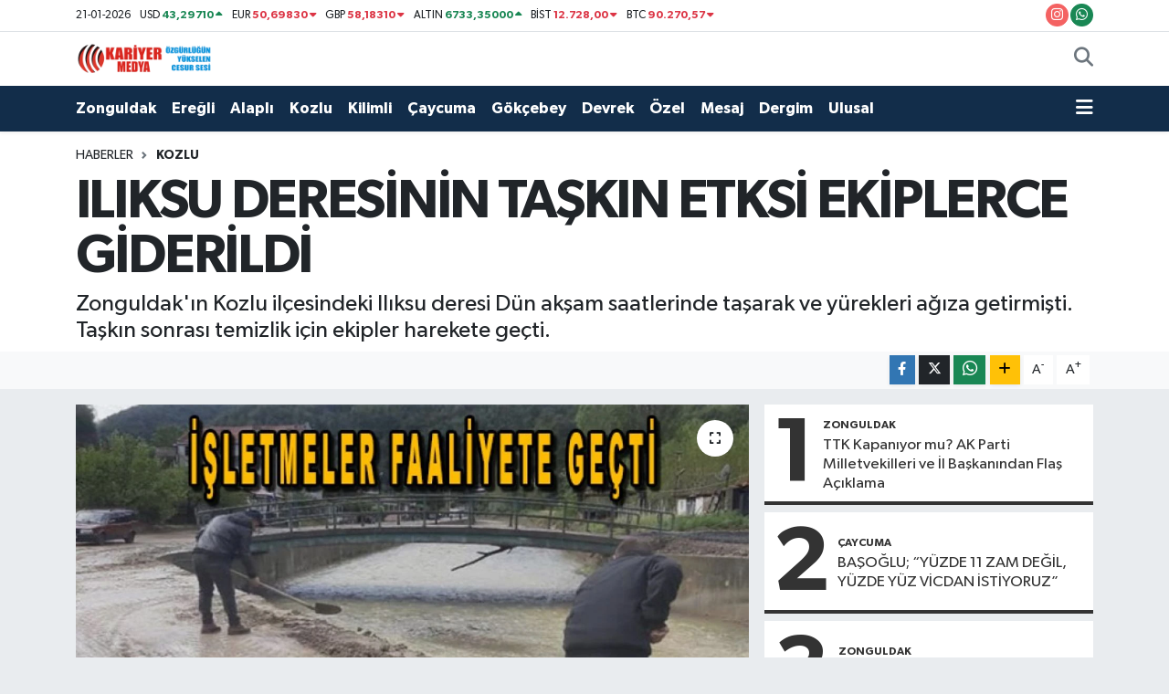

--- FILE ---
content_type: text/html; charset=UTF-8
request_url: https://www.kariyermedya.net/iliksu-deresinin-taskin-etksi-ekiplerce-giderildi
body_size: 16419
content:
<!DOCTYPE html>
<html lang="tr" data-theme="flow">
<head>
<link rel="dns-prefetch" href="//www.kariyermedya.net">
<link rel="dns-prefetch" href="//kariyermedyanet.teimg.com">
<link rel="dns-prefetch" href="//static.tebilisim.com">
<link rel="dns-prefetch" href="//www.googletagmanager.com">
<link rel="dns-prefetch" href="//www.instagram.com">
<link rel="dns-prefetch" href="//api.whatsapp.com">
<link rel="dns-prefetch" href="//www.w3.org">
<link rel="dns-prefetch" href="//www.facebook.com">
<link rel="dns-prefetch" href="//x.com">
<link rel="dns-prefetch" href="//www.linkedin.com">
<link rel="dns-prefetch" href="//pinterest.com">
<link rel="dns-prefetch" href="//t.me">
<link rel="dns-prefetch" href="//tebilisim.com">

    <meta charset="utf-8">
<title>ILIKSU DERESİNİN TAŞKIN ETKSİ EKİPLERCE GİDERİLDİ - Kariyer Medya</title>
<meta name="description" content="Zonguldak&#039;ın Kozlu ilçesindeki Ilıksu deresi Dün akşam saatlerinde taşarak ve yürekleri ağıza getirmişti. Taşkın sonrası temizlik için ekipler harekete geçti.">
<link rel="canonical" href="https://www.kariyermedya.net/iliksu-deresinin-taskin-etksi-ekiplerce-giderildi">
<meta name="viewport" content="width=device-width,initial-scale=1">
<meta name="X-UA-Compatible" content="IE=edge">
<meta name="robots" content="max-image-preview:large">
<meta name="theme-color" content="#122d4a">
<meta name="title" content="ILIKSU DERESİNİN TAŞKIN ETKSİ EKİPLERCE GİDERİLDİ">
<meta name="articleSection" content="news">
<meta name="datePublished" content="2022-09-24T14:18:33+03:00">
<meta name="dateModified" content="2022-09-24T14:18:33+03:00">
<meta name="articleAuthor" content="Haber Merkezi">
<meta name="author" content="Haber Merkezi">
<link rel="amphtml" href="https://www.kariyermedya.net/iliksu-deresinin-taskin-etksi-ekiplerce-giderildi/amp">
<meta property="og:site_name" content="Kariyer Medya">
<meta property="og:title" content="ILIKSU DERESİNİN TAŞKIN ETKSİ EKİPLERCE GİDERİLDİ">
<meta property="og:description" content="Zonguldak&#039;ın Kozlu ilçesindeki Ilıksu deresi Dün akşam saatlerinde taşarak ve yürekleri ağıza getirmişti. Taşkın sonrası temizlik için ekipler harekete geçti.">
<meta property="og:url" content="https://www.kariyermedya.net/iliksu-deresinin-taskin-etksi-ekiplerce-giderildi">
<meta property="og:image" content="https://kariyermedyanet.teimg.com/kariyermedya-net/images/haberler/iliksu-deresinin-taskin-etksi-ekiplerce-giderildi.jpg">
<meta property="og:type" content="article">
<meta property="og:article:published_time" content="2022-09-24T14:18:33+03:00">
<meta property="og:article:modified_time" content="2022-09-24T14:18:33+03:00">
<meta name="twitter:card" content="summary_large_image">
<meta name="twitter:title" content="ILIKSU DERESİNİN TAŞKIN ETKSİ EKİPLERCE GİDERİLDİ">
<meta name="twitter:description" content="Zonguldak&#039;ın Kozlu ilçesindeki Ilıksu deresi Dün akşam saatlerinde taşarak ve yürekleri ağıza getirmişti. Taşkın sonrası temizlik için ekipler harekete geçti.">
<meta name="twitter:image" content="https://kariyermedyanet.teimg.com/kariyermedya-net/images/haberler/iliksu-deresinin-taskin-etksi-ekiplerce-giderildi.jpg">
<meta name="twitter:url" content="https://www.kariyermedya.net/iliksu-deresinin-taskin-etksi-ekiplerce-giderildi">
<link rel="shortcut icon" type="image/x-icon" href="https://kariyermedyanet.teimg.com/kariyermedya-net/uploads/2024/01/favicon.webp">
<link rel="manifest" href="https://www.kariyermedya.net/manifest.json?v=6.6.4" />
<link rel="preload" href="https://static.tebilisim.com/flow/assets/css/font-awesome/fa-solid-900.woff2" as="font" type="font/woff2" crossorigin />
<link rel="preload" href="https://static.tebilisim.com/flow/assets/css/font-awesome/fa-brands-400.woff2" as="font" type="font/woff2" crossorigin />
<link rel="preload" href="https://static.tebilisim.com/flow/assets/css/weather-icons/font/weathericons-regular-webfont.woff2" as="font" type="font/woff2" crossorigin />
<link rel="preload" href="https://static.tebilisim.com/flow/vendor/te/fonts/gibson/Gibson-Bold.woff2" as="font" type="font/woff2" crossorigin />
<link rel="preload" href="https://static.tebilisim.com/flow/vendor/te/fonts/gibson/Gibson-BoldItalic.woff2" as="font" type="font/woff2" crossorigin />
<link rel="preload" href="https://static.tebilisim.com/flow/vendor/te/fonts/gibson/Gibson-Italic.woff2" as="font" type="font/woff2" crossorigin />
<link rel="preload" href="https://static.tebilisim.com/flow/vendor/te/fonts/gibson/Gibson-Light.woff2" as="font" type="font/woff2" crossorigin />
<link rel="preload" href="https://static.tebilisim.com/flow/vendor/te/fonts/gibson/Gibson-LightItalic.woff2" as="font" type="font/woff2" crossorigin />
<link rel="preload" href="https://static.tebilisim.com/flow/vendor/te/fonts/gibson/Gibson-SemiBold.woff2" as="font" type="font/woff2" crossorigin />
<link rel="preload" href="https://static.tebilisim.com/flow/vendor/te/fonts/gibson/Gibson-SemiBoldItalic.woff2" as="font" type="font/woff2" crossorigin />
<link rel="preload" href="https://static.tebilisim.com/flow/vendor/te/fonts/gibson/Gibson.woff2" as="font" type="font/woff2" crossorigin />


<link rel="preload" as="style" href="https://static.tebilisim.com/flow/vendor/te/fonts/gibson.css?v=6.6.4">
<link rel="stylesheet" href="https://static.tebilisim.com/flow/vendor/te/fonts/gibson.css?v=6.6.4">

<style>:root {
        --te-link-color: #333;
        --te-link-hover-color: #000;
        --te-font: "Gibson";
        --te-secondary-font: "Gibson";
        --te-h1-font-size: 60px;
        --te-color: #122d4a;
        --te-hover-color: #194c82;
        --mm-ocd-width: 85%!important; /*  Mobil Menü Genişliği */
        --swiper-theme-color: var(--te-color)!important;
        --header-13-color: #ffc107;
    }</style><link rel="preload" as="style" href="https://static.tebilisim.com/flow/assets/vendor/bootstrap/css/bootstrap.min.css?v=6.6.4">
<link rel="stylesheet" href="https://static.tebilisim.com/flow/assets/vendor/bootstrap/css/bootstrap.min.css?v=6.6.4">
<link rel="preload" as="style" href="https://static.tebilisim.com/flow/assets/css/app6.6.4.min.css">
<link rel="stylesheet" href="https://static.tebilisim.com/flow/assets/css/app6.6.4.min.css">



<script type="application/ld+json">{"@context":"https:\/\/schema.org","@type":"WebSite","url":"https:\/\/www.kariyermedya.net","potentialAction":{"@type":"SearchAction","target":"https:\/\/www.kariyermedya.net\/arama?q={query}","query-input":"required name=query"}}</script>

<script type="application/ld+json">{"@context":"https:\/\/schema.org","@type":"NewsMediaOrganization","url":"https:\/\/www.kariyermedya.net","name":"Kariyer Medya","logo":"https:\/\/kariyermedyanet.teimg.com\/kariyermedya-net\/uploads\/2024\/01\/kariyer-logofw.webp","sameAs":["https:\/\/www.instagram.com\/kariyermedyagzt"]}</script>

<script type="application/ld+json">{"@context":"https:\/\/schema.org","@graph":[{"@type":"SiteNavigationElement","name":"Ana Sayfa","url":"https:\/\/www.kariyermedya.net","@id":"https:\/\/www.kariyermedya.net"},{"@type":"SiteNavigationElement","name":"Ere\u011fli","url":"https:\/\/www.kariyermedya.net\/eregli","@id":"https:\/\/www.kariyermedya.net\/eregli"},{"@type":"SiteNavigationElement","name":"\u00d6zel","url":"https:\/\/www.kariyermedya.net\/ozel","@id":"https:\/\/www.kariyermedya.net\/ozel"},{"@type":"SiteNavigationElement","name":"Zonguldak","url":"https:\/\/www.kariyermedya.net\/zonguldak","@id":"https:\/\/www.kariyermedya.net\/zonguldak"},{"@type":"SiteNavigationElement","name":"Mesaj","url":"https:\/\/www.kariyermedya.net\/mesaj","@id":"https:\/\/www.kariyermedya.net\/mesaj"},{"@type":"SiteNavigationElement","name":"Alapl\u0131","url":"https:\/\/www.kariyermedya.net\/alapli","@id":"https:\/\/www.kariyermedya.net\/alapli"},{"@type":"SiteNavigationElement","name":"DERG\u0130M","url":"https:\/\/www.kariyermedya.net\/dergim","@id":"https:\/\/www.kariyermedya.net\/dergim"},{"@type":"SiteNavigationElement","name":"Kilimli","url":"https:\/\/www.kariyermedya.net\/kilimli","@id":"https:\/\/www.kariyermedya.net\/kilimli"},{"@type":"SiteNavigationElement","name":"Kozlu","url":"https:\/\/www.kariyermedya.net\/kozlu","@id":"https:\/\/www.kariyermedya.net\/kozlu"},{"@type":"SiteNavigationElement","name":"Devrek","url":"https:\/\/www.kariyermedya.net\/devrek","@id":"https:\/\/www.kariyermedya.net\/devrek"},{"@type":"SiteNavigationElement","name":"\u00c7aycuma","url":"https:\/\/www.kariyermedya.net\/caycuma","@id":"https:\/\/www.kariyermedya.net\/caycuma"},{"@type":"SiteNavigationElement","name":"Ulusal","url":"https:\/\/www.kariyermedya.net\/ulusal","@id":"https:\/\/www.kariyermedya.net\/ulusal"},{"@type":"SiteNavigationElement","name":"Kariyer TV","url":"https:\/\/www.kariyermedya.net\/kariyer-tv","@id":"https:\/\/www.kariyermedya.net\/kariyer-tv"},{"@type":"SiteNavigationElement","name":"G\u00f6k\u00e7ebey","url":"https:\/\/www.kariyermedya.net\/gokcebey","@id":"https:\/\/www.kariyermedya.net\/gokcebey"},{"@type":"SiteNavigationElement","name":"K\u00f6\u015fe Yazarlar\u0131","url":"https:\/\/www.kariyermedya.net\/kose-yazarlari-url","@id":"https:\/\/www.kariyermedya.net\/kose-yazarlari-url"},{"@type":"SiteNavigationElement","name":"Foto Galeri","url":"https:\/\/www.kariyermedya.net\/foto-galeri-url","@id":"https:\/\/www.kariyermedya.net\/foto-galeri-url"},{"@type":"SiteNavigationElement","name":"Video Galeri","url":"https:\/\/www.kariyermedya.net\/video-galeri-url","@id":"https:\/\/www.kariyermedya.net\/video-galeri-url"},{"@type":"SiteNavigationElement","name":"Ekonomi","url":"https:\/\/www.kariyermedya.net\/ekonomi","@id":"https:\/\/www.kariyermedya.net\/ekonomi"},{"@type":"SiteNavigationElement","name":"Sa\u011fl\u0131k","url":"https:\/\/www.kariyermedya.net\/saglik","@id":"https:\/\/www.kariyermedya.net\/saglik"},{"@type":"SiteNavigationElement","name":"Teknoloji","url":"https:\/\/www.kariyermedya.net\/teknoloji","@id":"https:\/\/www.kariyermedya.net\/teknoloji"},{"@type":"SiteNavigationElement","name":"E\u011fitim","url":"https:\/\/www.kariyermedya.net\/egitim","@id":"https:\/\/www.kariyermedya.net\/egitim"},{"@type":"SiteNavigationElement","name":"K\u00fclt\u00fcr \/ Sanat","url":"https:\/\/www.kariyermedya.net\/kultur-sanat","@id":"https:\/\/www.kariyermedya.net\/kultur-sanat"},{"@type":"SiteNavigationElement","name":"Mitoloji - Dinler","url":"https:\/\/www.kariyermedya.net\/mitoloji-dinler","@id":"https:\/\/www.kariyermedya.net\/mitoloji-dinler"},{"@type":"SiteNavigationElement","name":"Arkeoloji","url":"https:\/\/www.kariyermedya.net\/arkeoloji","@id":"https:\/\/www.kariyermedya.net\/arkeoloji"},{"@type":"SiteNavigationElement","name":"Gizlilik S\u00f6zle\u015fmesi","url":"https:\/\/www.kariyermedya.net\/gizlilik-sozlesmesi","@id":"https:\/\/www.kariyermedya.net\/gizlilik-sozlesmesi"},{"@type":"SiteNavigationElement","name":"\u0130leti\u015fim","url":"https:\/\/www.kariyermedya.net\/iletisim","@id":"https:\/\/www.kariyermedya.net\/iletisim"},{"@type":"SiteNavigationElement","name":"Yazarlar","url":"https:\/\/www.kariyermedya.net\/yazarlar","@id":"https:\/\/www.kariyermedya.net\/yazarlar"},{"@type":"SiteNavigationElement","name":"Foto Galeri","url":"https:\/\/www.kariyermedya.net\/foto-galeri","@id":"https:\/\/www.kariyermedya.net\/foto-galeri"},{"@type":"SiteNavigationElement","name":"Video Galeri","url":"https:\/\/www.kariyermedya.net\/video","@id":"https:\/\/www.kariyermedya.net\/video"},{"@type":"SiteNavigationElement","name":"Anketler","url":"https:\/\/www.kariyermedya.net\/anketler","@id":"https:\/\/www.kariyermedya.net\/anketler"},{"@type":"SiteNavigationElement","name":"Merkez Bug\u00fcn, Yar\u0131n ve 1 Haftal\u0131k Hava Durumu Tahmini","url":"https:\/\/www.kariyermedya.net\/merkez-hava-durumu","@id":"https:\/\/www.kariyermedya.net\/merkez-hava-durumu"},{"@type":"SiteNavigationElement","name":"Merkez Namaz Vakitleri","url":"https:\/\/www.kariyermedya.net\/merkez-namaz-vakitleri","@id":"https:\/\/www.kariyermedya.net\/merkez-namaz-vakitleri"},{"@type":"SiteNavigationElement","name":"Puan Durumu ve Fikst\u00fcr","url":"https:\/\/www.kariyermedya.net\/futbol\/st-super-lig-puan-durumu-ve-fikstur","@id":"https:\/\/www.kariyermedya.net\/futbol\/st-super-lig-puan-durumu-ve-fikstur"}]}</script>

<script type="application/ld+json">{"@context":"https:\/\/schema.org","@type":"BreadcrumbList","itemListElement":[{"@type":"ListItem","position":1,"item":{"@type":"Thing","@id":"https:\/\/www.kariyermedya.net","name":"Haberler"}}]}</script>
<script type="application/ld+json">{"@context":"https:\/\/schema.org","@type":"NewsArticle","headline":"ILIKSU DERES\u0130N\u0130N TA\u015eKIN ETKS\u0130 EK\u0130PLERCE G\u0130DER\u0130LD\u0130","articleSection":"Kozlu","dateCreated":"2022-09-24T14:18:33+03:00","datePublished":"2022-09-24T14:18:33+03:00","dateModified":"2022-09-24T14:18:33+03:00","wordCount":125,"genre":"news","mainEntityOfPage":{"@type":"WebPage","@id":"https:\/\/www.kariyermedya.net\/iliksu-deresinin-taskin-etksi-ekiplerce-giderildi"},"articleBody":"<p>Kozlu\u2019daki Il\u0131ksu deresinin d\u00fcn ak\u015fam ta\u015fk\u0131n faaliyeti g\u00f6stermesi sonucu Zonguldak protokol\u00fc olay yerini kontrol etmek i\u00e7in harekete ge\u00e7mi\u015fti. Ta\u015fk\u0131n ger\u00e7ekle\u015firken \u00e7evre sakinleri de endi\u015fe i\u00e7erisinde seyirci kalm\u0131\u015flard\u0131. Baz\u0131 ev ve i\u015fyerleri ta\u015fk\u0131n nedeniyle zarar g\u00f6rd\u00fc. Bu s\u0131rada do\u011fum g\u00fcn\u00fc kutlamas\u0131 yapan baz\u0131 m\u00fc\u015fteriler restoran\u0131n ikinci kat\u0131na \u00e7\u0131karak su seviyesinin inmesini bekledi. Ya\u015fanan olayda \u00fc\u00e7 ara\u00e7ta maddi hasar meydana geldi. Sabah\u0131n ilk \u0131\u015f\u0131klar\u0131yla birlikte ekipler b\u00f6lgede temizlik \u00e7al\u0131\u015fmas\u0131 ba\u015flatt\u0131.<\/p>\r\n\r\n<p>\u00a0<\/p>\r\n\r\n<p>\u00d6te yandan i\u015fyerlerini su basan i\u015fletmeciler de temizlik \u00e7al\u0131\u015fmalar\u0131n\u0131n tamamlanmas\u0131n\u0131n ard\u0131ndan yeniden hizmet vermeye devam edecek.<\/p>\r\n","description":"\r\nZonguldak'\u0131n Kozlu il\u00e7esindeki Il\u0131ksu deresi D\u00fcn ak\u015fam saatlerinde ta\u015farak ve y\u00fcrekleri a\u011f\u0131za getirmi\u015fti. Ta\u015fk\u0131n sonras\u0131 temizlik i\u00e7in ekipler harekete ge\u00e7ti.","inLanguage":"tr-TR","keywords":[],"image":{"@type":"ImageObject","url":"https:\/\/kariyermedyanet.teimg.com\/crop\/1280x720\/kariyermedya-net\/images\/haberler\/iliksu-deresinin-taskin-etksi-ekiplerce-giderildi.jpg","width":"1280","height":"720","caption":"ILIKSU DERES\u0130N\u0130N TA\u015eKIN ETKS\u0130 EK\u0130PLERCE G\u0130DER\u0130LD\u0130"},"publishingPrinciples":"https:\/\/www.kariyermedya.net\/gizlilik-sozlesmesi","isFamilyFriendly":"http:\/\/schema.org\/True","isAccessibleForFree":"http:\/\/schema.org\/True","publisher":{"@type":"Organization","name":"Kariyer Medya","image":"https:\/\/kariyermedyanet.teimg.com\/kariyermedya-net\/uploads\/2024\/01\/kariyer-logofw.webp","logo":{"@type":"ImageObject","url":"https:\/\/kariyermedyanet.teimg.com\/kariyermedya-net\/uploads\/2024\/01\/kariyer-logofw.webp","width":"640","height":"375"}},"author":{"@type":"Person","name":"Kariyer Medya","honorificPrefix":"","jobTitle":"","url":null}}</script>









<script async data-cfasync="false"
	src="https://www.googletagmanager.com/gtag/js?id=G-YHNTC1HTEK"></script>
<script data-cfasync="false">
	window.dataLayer = window.dataLayer || [];
	  function gtag(){dataLayer.push(arguments);}
	  gtag('js', new Date());
	  gtag('config', 'G-YHNTC1HTEK');
</script>




</head>




<body class="d-flex flex-column min-vh-100">

    
    

    <header class="header-7">
    <div class="top-header d-none d-lg-block bg-white border-bottom">
        <div class="container">
            <div class="d-flex justify-content-between align-items-center small py-1">
                                    <!-- PİYASALAR -->
        <ul class="top-currency list-unstyled list-inline mb-0 text-dark">
        <li class="list-inline-item">21-01-2026</li>
        <li class="list-inline-item dolar">
            USD
            <span class="fw-bold text-success value">43,29710</span>
            <span class="text-success"><i class="fa fa-caret-up"></i></span>
        </li>
        <li class="list-inline-item euro">
            EUR
            <span class="fw-bold text-danger value">50,69830</span>
            <span class="text-danger"><i class="fa fa-caret-down"></i></span>
        </li>
        <li class="list-inline-item euro">
            GBP
            <span class="fw-bold text-danger value">58,18310</span>
            <span class="text-danger"><i class="fa fa-caret-down"></i></span>
        </li>
        <li class="list-inline-item altin">
            ALTIN
            <span class="fw-bold text-success value">6733,35000</span>
            <span class="text-success"><i class="fa fa-caret-up"></i></span>
        </li>
        <li class="list-inline-item bist">
            BİST
            <span class="fw-bold text-danger value">12.728,00</span>
            <span class="text-danger"><i class="fa fa-caret-down"></i></span>
        </li>

        <li class="list-inline-item btc">
            BTC
            <span class="fw-bold text-danger value">90.270,57</span>
            <span class="text-danger"><i class="fa fa-caret-down"></i></span>
        </li>
    </ul>

    

                
                <div class="top-social-media">
                                                                                <a href="https://www.instagram.com/kariyermedyagzt" class="btn btn-sm btn-magenta rounded-pill" target="_blank" rel="nofollow noreferrer noopener"><i class="fab fa-instagram text-white"></i></a>
                                                                                                                                                                                    <a href="https://api.whatsapp.com/send?phone=05396116735  - 05366746776 - 05415026735" class="btn btn-sm  btn-success rounded-pill" target="_blank" rel="nofollow noreferrer noopener"><i class="fab fa-whatsapp text-white"></i></a>
                                    </div>
            </div>
        </div>
    </div>
    <nav class="main-menu navbar navbar-expand-lg bg-white py-1 ps-0 py-2">
        <div class="container">
            <div class="d-lg-none">
                <a href="#menu" title="Ana Menü"><i class="fa fa-bars fa-lg"></i></a>
            </div>
            <div>
                                <a class="navbar-brand me-0" href="/" title="Kariyer Medya">
                    <img src="https://kariyermedyanet.teimg.com/kariyermedya-net/uploads/2024/01/kariyer-logofw.webp" alt="Kariyer Medya" width="150" height="40" class="light-mode img-fluid flow-logo">
<img src="https://kariyermedyanet.teimg.com/kariyermedya-net/uploads/2024/01/kariyer-logofw.webp" alt="Kariyer Medya" width="150" height="40" class="dark-mode img-fluid flow-logo d-none">

                </a>
                            </div>

            <ul class="nav d-flex justify-content-end">
                
                
                <li class="nav-item">
                    <a href="/arama" class="nav-link p-0 my-2 text-secondary" title="Ara">
                        <i class="fa fa-search fa-lg"></i>
                    </a>
                </li>
            </ul>
        </div>
    </nav>
    <div class="category-menu navbar navbar-expand-lg d-none d-lg-block shadow-sm bg-te-color py-1">
        <div class="container">
            <ul  class="nav fw-semibold">
        <li class="nav-item   ">
        <a href="/zonguldak" class="nav-link text-white ps-0" target="_self" title="Zonguldak">Zonguldak</a>
        
    </li>
        <li class="nav-item   ">
        <a href="/eregli" class="nav-link text-white ps-0" target="_self" title="Ereğli">Ereğli</a>
        
    </li>
        <li class="nav-item   ">
        <a href="/alapli" class="nav-link text-white ps-0" target="_self" title="Alaplı">Alaplı</a>
        
    </li>
        <li class="nav-item   ">
        <a href="/kozlu" class="nav-link text-white ps-0" target="_self" title="Kozlu">Kozlu</a>
        
    </li>
        <li class="nav-item   ">
        <a href="/kilimli" class="nav-link text-white ps-0" target="_self" title="Kilimli">Kilimli</a>
        
    </li>
        <li class="nav-item   ">
        <a href="/caycuma" class="nav-link text-white ps-0" target="_self" title="Çaycuma">Çaycuma</a>
        
    </li>
        <li class="nav-item   ">
        <a href="/gokcebey" class="nav-link text-white ps-0" target="_self" title="Gökçebey">Gökçebey</a>
        
    </li>
        <li class="nav-item   ">
        <a href="/devrek" class="nav-link text-white ps-0" target="_self" title="Devrek">Devrek</a>
        
    </li>
        <li class="nav-item   ">
        <a href="/ozel" class="nav-link text-white ps-0" target="_self" title="Özel">Özel</a>
        
    </li>
        <li class="nav-item   ">
        <a href="/mesaj" class="nav-link text-white ps-0" target="_self" title="Mesaj">Mesaj</a>
        
    </li>
        <li class="nav-item   ">
        <a href="/dergim" class="nav-link text-white ps-0" target="_self" title="Dergim">Dergim</a>
        
    </li>
        <li class="nav-item   ">
        <a href="/ulusal" class="nav-link text-white ps-0" target="_self" title="Ulusal">Ulusal</a>
        
    </li>
    </ul>

            <ul class="nav">
                
                <li class="nav-item dropdown position-static">
                    <a class="nav-link p-0 text-white" data-bs-toggle="dropdown" href="#" aria-haspopup="true"
                        aria-expanded="false" title="Ana Menü">
                        <i class="fa fa-bars fa-lg"></i>
                    </a>
                    <div class="mega-menu dropdown-menu dropdown-menu-end text-capitalize shadow-lg border-0 rounded-0">

    <div class="row g-3 small p-3">

                <div class="col">
            <div class="extra-sections bg-light p-3 border">
                <a href="https://www.kariyermedya.net/zonguldak-nobetci-eczaneler" title="Zonguldak Nöbetçi Eczaneler" class="d-block border-bottom pb-2 mb-2" target="_self"><i class="fa-solid fa-capsules me-2"></i>Zonguldak Nöbetçi Eczaneler</a>
<a href="https://www.kariyermedya.net/zonguldak-hava-durumu" title="Zonguldak Hava Durumu" class="d-block border-bottom pb-2 mb-2" target="_self"><i class="fa-solid fa-cloud-sun me-2"></i>Zonguldak Hava Durumu</a>
<a href="https://www.kariyermedya.net/zonguldak-namaz-vakitleri" title="Zonguldak Namaz Vakitleri" class="d-block border-bottom pb-2 mb-2" target="_self"><i class="fa-solid fa-mosque me-2"></i>Zonguldak Namaz Vakitleri</a>
<a href="https://www.kariyermedya.net/zonguldak-trafik-durumu" title="Zonguldak Trafik Yoğunluk Haritası" class="d-block border-bottom pb-2 mb-2" target="_self"><i class="fa-solid fa-car me-2"></i>Zonguldak Trafik Yoğunluk Haritası</a>
<a href="https://www.kariyermedya.net/futbol/st-super-lig-puan-durumu-ve-fikstur" title=" Puan Durumu ve Fikstür" class="d-block border-bottom pb-2 mb-2" target="_self"><i class="fa-solid fa-chart-bar me-2"></i> Puan Durumu ve Fikstür</a>
<a href="https://www.kariyermedya.net/tum-mansetler" title="Tüm Manşetler" class="d-block border-bottom pb-2 mb-2" target="_self"><i class="fa-solid fa-newspaper me-2"></i>Tüm Manşetler</a>
<a href="https://www.kariyermedya.net/sondakika-haberleri" title="Son Dakika Haberleri" class="d-block border-bottom pb-2 mb-2" target="_self"><i class="fa-solid fa-bell me-2"></i>Son Dakika Haberleri</a>

            </div>
        </div>
        
        <div class="col">
        <a href="/devrek" class="d-block border-bottom  pb-2 mb-2" target="_self" title="Devrek">Devrek</a>
            <a href="/ozel" class="d-block border-bottom  pb-2 mb-2" target="_self" title="Özel">Özel</a>
            <a href="/mesaj" class="d-block border-bottom  pb-2 mb-2" target="_self" title="Mesaj">Mesaj</a>
            <a href="/kilimli" class="d-block border-bottom  pb-2 mb-2" target="_self" title="Kilimli">Kilimli</a>
            <a href="/kozlu" class="d-block border-bottom  pb-2 mb-2" target="_self" title="Kozlu">Kozlu</a>
            <a href="/alapli" class="d-block border-bottom  pb-2 mb-2" target="_self" title="Alaplı">Alaplı</a>
            <a href="/eregli" class="d-block  pb-2 mb-2" target="_self" title="Ereğli">Ereğli</a>
        </div><div class="col">
            <a href="/zonguldak" class="d-block border-bottom  pb-2 mb-2" target="_self" title="Zonguldak">Zonguldak</a>
            <a href="/foto-galeri-url" class="d-block border-bottom  pb-2 mb-2" target="_self" title="Foto Galeri">Foto Galeri</a>
            <a href="/video-galeri-url" class="d-block border-bottom  pb-2 mb-2" target="_self" title="Video Galeri">Video Galeri</a>
        </div>


    </div>

    <div class="p-3 bg-light">
                                <a class="me-3"
            href="https://www.instagram.com/kariyermedyagzt" target="_blank" rel="nofollow noreferrer noopener"><i class="fab fa-instagram me-2 text-magenta"></i> Instagram</a>
                                                                <a class="" href="https://api.whatsapp.com/send?phone=05396116735  - 05366746776 - 05415026735" title="Whatsapp" rel="nofollow noreferrer noopener"><i
            class="fab fa-whatsapp me-2 text-navy"></i> WhatsApp İhbar Hattı</a>    </div>

    <div class="mega-menu-footer p-2 bg-te-color">
        <a class="dropdown-item text-white" href="/kunye" title="Künye"><i class="fa fa-id-card me-2"></i> Künye</a>
        <a class="dropdown-item text-white" href="/iletisim" title="İletişim"><i class="fa fa-envelope me-2"></i> İletişim</a>
        <a class="dropdown-item text-white" href="/rss-baglantilari" title="RSS Bağlantıları"><i class="fa fa-rss me-2"></i> RSS Bağlantıları</a>
        <a class="dropdown-item text-white" href="/member/login" title="Üyelik Girişi"><i class="fa fa-user me-2"></i> Üyelik Girişi</a>
    </div>


</div>

                </li>
            </ul>


        </div>
    </div>
    <ul  class="mobile-categories d-lg-none list-inline bg-white">
        <li class="list-inline-item">
        <a href="/zonguldak" class="text-dark" target="_self" title="Zonguldak">
                Zonguldak
        </a>
    </li>
        <li class="list-inline-item">
        <a href="/eregli" class="text-dark" target="_self" title="Ereğli">
                Ereğli
        </a>
    </li>
        <li class="list-inline-item">
        <a href="/alapli" class="text-dark" target="_self" title="Alaplı">
                Alaplı
        </a>
    </li>
        <li class="list-inline-item">
        <a href="/kozlu" class="text-dark" target="_self" title="Kozlu">
                Kozlu
        </a>
    </li>
        <li class="list-inline-item">
        <a href="/kilimli" class="text-dark" target="_self" title="Kilimli">
                Kilimli
        </a>
    </li>
        <li class="list-inline-item">
        <a href="/caycuma" class="text-dark" target="_self" title="Çaycuma">
                Çaycuma
        </a>
    </li>
        <li class="list-inline-item">
        <a href="/gokcebey" class="text-dark" target="_self" title="Gökçebey">
                Gökçebey
        </a>
    </li>
        <li class="list-inline-item">
        <a href="/devrek" class="text-dark" target="_self" title="Devrek">
                Devrek
        </a>
    </li>
        <li class="list-inline-item">
        <a href="/ozel" class="text-dark" target="_self" title="Özel">
                Özel
        </a>
    </li>
        <li class="list-inline-item">
        <a href="/mesaj" class="text-dark" target="_self" title="Mesaj">
                Mesaj
        </a>
    </li>
        <li class="list-inline-item">
        <a href="/dergim" class="text-dark" target="_self" title="Dergim">
                Dergim
        </a>
    </li>
        <li class="list-inline-item">
        <a href="/ulusal" class="text-dark" target="_self" title="Ulusal">
                Ulusal
        </a>
    </li>
    </ul>


</header>






<main class="single overflow-hidden" style="min-height: 300px">

            
    
    <div class="infinite" data-show-advert="1">

    

    <div class="infinite-item d-block" data-id="7060" data-category-id="157" data-reference="TE\Archive\Models\Archive" data-json-url="/service/json/featured-infinite.json">

        

        <div class="post-header pt-3 bg-white">

    <div class="container">

        
        <nav class="meta-category d-flex justify-content-lg-start" style="--bs-breadcrumb-divider: url(&#34;data:image/svg+xml,%3Csvg xmlns='http://www.w3.org/2000/svg' width='8' height='8'%3E%3Cpath d='M2.5 0L1 1.5 3.5 4 1 6.5 2.5 8l4-4-4-4z' fill='%236c757d'/%3E%3C/svg%3E&#34;);" aria-label="breadcrumb">
        <ol class="breadcrumb mb-0">
            <li class="breadcrumb-item"><a href="https://www.kariyermedya.net" class="breadcrumb_link" target="_self">Haberler</a></li>
            <li class="breadcrumb-item active fw-bold" aria-current="page"><a href="/kozlu" target="_self" class="breadcrumb_link text-dark" title="Kozlu">Kozlu</a></li>
        </ol>
</nav>

        <h1 class="h2 fw-bold text-lg-start headline my-2" itemprop="headline">ILIKSU DERESİNİN TAŞKIN ETKSİ EKİPLERCE GİDERİLDİ</h1>
        
        <h2 class="lead text-lg-start text-dark my-2 description" itemprop="description">
Zonguldak&#039;ın Kozlu ilçesindeki Ilıksu deresi Dün akşam saatlerinde taşarak ve yürekleri ağıza getirmişti. Taşkın sonrası temizlik için ekipler harekete geçti.</h2>
        
        <div class="news-tags">
    </div>

    </div>

    <div class="bg-light py-1">
        <div class="container d-flex justify-content-between align-items-center">

            <div class="meta-author">
    
    <div class="box">
    <time class="fw-bold">24.09.2022 - 14:18</time>
    <span class="info">Yayınlanma</span>
</div>

    
    
    

</div>


            <div class="share-area justify-content-end align-items-center d-none d-lg-flex">

    <div class="mobile-share-button-container mb-2 d-block d-md-none">
    <button
        class="btn btn-primary btn-sm rounded-0 shadow-sm w-100"
        onclick="handleMobileShare(event, 'ILIKSU DERESİNİN TAŞKIN ETKSİ EKİPLERCE GİDERİLDİ', 'https://www.kariyermedya.net/iliksu-deresinin-taskin-etksi-ekiplerce-giderildi')"
        title="Paylaş"
    >
        <i class="fas fa-share-alt me-2"></i>Paylaş
    </button>
</div>

<div class="social-buttons-new d-none d-md-flex justify-content-between">
    <a
        href="https://www.facebook.com/sharer/sharer.php?u=https%3A%2F%2Fwww.kariyermedya.net%2Filiksu-deresinin-taskin-etksi-ekiplerce-giderildi"
        onclick="initiateDesktopShare(event, 'facebook')"
        class="btn btn-primary btn-sm rounded-0 shadow-sm me-1"
        title="Facebook'ta Paylaş"
        data-platform="facebook"
        data-share-url="https://www.kariyermedya.net/iliksu-deresinin-taskin-etksi-ekiplerce-giderildi"
        data-share-title="ILIKSU DERESİNİN TAŞKIN ETKSİ EKİPLERCE GİDERİLDİ"
        rel="noreferrer nofollow noopener external"
    >
        <i class="fab fa-facebook-f"></i>
    </a>

    <a
        href="https://x.com/intent/tweet?url=https%3A%2F%2Fwww.kariyermedya.net%2Filiksu-deresinin-taskin-etksi-ekiplerce-giderildi&text=ILIKSU+DERES%C4%B0N%C4%B0N+TA%C5%9EKIN+ETKS%C4%B0+EK%C4%B0PLERCE+G%C4%B0DER%C4%B0LD%C4%B0"
        onclick="initiateDesktopShare(event, 'twitter')"
        class="btn btn-dark btn-sm rounded-0 shadow-sm me-1"
        title="X'de Paylaş"
        data-platform="twitter"
        data-share-url="https://www.kariyermedya.net/iliksu-deresinin-taskin-etksi-ekiplerce-giderildi"
        data-share-title="ILIKSU DERESİNİN TAŞKIN ETKSİ EKİPLERCE GİDERİLDİ"
        rel="noreferrer nofollow noopener external"
    >
        <i class="fab fa-x-twitter text-white"></i>
    </a>

    <a
        href="https://api.whatsapp.com/send?text=ILIKSU+DERES%C4%B0N%C4%B0N+TA%C5%9EKIN+ETKS%C4%B0+EK%C4%B0PLERCE+G%C4%B0DER%C4%B0LD%C4%B0+-+https%3A%2F%2Fwww.kariyermedya.net%2Filiksu-deresinin-taskin-etksi-ekiplerce-giderildi"
        onclick="initiateDesktopShare(event, 'whatsapp')"
        class="btn btn-success btn-sm rounded-0 btn-whatsapp shadow-sm me-1"
        title="Whatsapp'ta Paylaş"
        data-platform="whatsapp"
        data-share-url="https://www.kariyermedya.net/iliksu-deresinin-taskin-etksi-ekiplerce-giderildi"
        data-share-title="ILIKSU DERESİNİN TAŞKIN ETKSİ EKİPLERCE GİDERİLDİ"
        rel="noreferrer nofollow noopener external"
    >
        <i class="fab fa-whatsapp fa-lg"></i>
    </a>

    <div class="dropdown">
        <button class="dropdownButton btn btn-sm rounded-0 btn-warning border-none shadow-sm me-1" type="button" data-bs-toggle="dropdown" name="socialDropdownButton" title="Daha Fazla">
            <i id="icon" class="fa fa-plus"></i>
        </button>

        <ul class="dropdown-menu dropdown-menu-end border-0 rounded-1 shadow">
            <li>
                <a
                    href="https://www.linkedin.com/sharing/share-offsite/?url=https%3A%2F%2Fwww.kariyermedya.net%2Filiksu-deresinin-taskin-etksi-ekiplerce-giderildi"
                    class="dropdown-item"
                    onclick="initiateDesktopShare(event, 'linkedin')"
                    data-platform="linkedin"
                    data-share-url="https://www.kariyermedya.net/iliksu-deresinin-taskin-etksi-ekiplerce-giderildi"
                    data-share-title="ILIKSU DERESİNİN TAŞKIN ETKSİ EKİPLERCE GİDERİLDİ"
                    rel="noreferrer nofollow noopener external"
                    title="Linkedin"
                >
                    <i class="fab fa-linkedin text-primary me-2"></i>Linkedin
                </a>
            </li>
            <li>
                <a
                    href="https://pinterest.com/pin/create/button/?url=https%3A%2F%2Fwww.kariyermedya.net%2Filiksu-deresinin-taskin-etksi-ekiplerce-giderildi&description=ILIKSU+DERES%C4%B0N%C4%B0N+TA%C5%9EKIN+ETKS%C4%B0+EK%C4%B0PLERCE+G%C4%B0DER%C4%B0LD%C4%B0&media="
                    class="dropdown-item"
                    onclick="initiateDesktopShare(event, 'pinterest')"
                    data-platform="pinterest"
                    data-share-url="https://www.kariyermedya.net/iliksu-deresinin-taskin-etksi-ekiplerce-giderildi"
                    data-share-title="ILIKSU DERESİNİN TAŞKIN ETKSİ EKİPLERCE GİDERİLDİ"
                    rel="noreferrer nofollow noopener external"
                    title="Pinterest"
                >
                    <i class="fab fa-pinterest text-danger me-2"></i>Pinterest
                </a>
            </li>
            <li>
                <a
                    href="https://t.me/share/url?url=https%3A%2F%2Fwww.kariyermedya.net%2Filiksu-deresinin-taskin-etksi-ekiplerce-giderildi&text=ILIKSU+DERES%C4%B0N%C4%B0N+TA%C5%9EKIN+ETKS%C4%B0+EK%C4%B0PLERCE+G%C4%B0DER%C4%B0LD%C4%B0"
                    class="dropdown-item"
                    onclick="initiateDesktopShare(event, 'telegram')"
                    data-platform="telegram"
                    data-share-url="https://www.kariyermedya.net/iliksu-deresinin-taskin-etksi-ekiplerce-giderildi"
                    data-share-title="ILIKSU DERESİNİN TAŞKIN ETKSİ EKİPLERCE GİDERİLDİ"
                    rel="noreferrer nofollow noopener external"
                    title="Telegram"
                >
                    <i class="fab fa-telegram-plane text-primary me-2"></i>Telegram
                </a>
            </li>
            <li class="border-0">
                <a class="dropdown-item" href="javascript:void(0)" onclick="printContent(event)" title="Yazdır">
                    <i class="fas fa-print text-dark me-2"></i>
                    Yazdır
                </a>
            </li>
            <li class="border-0">
                <a class="dropdown-item" href="javascript:void(0)" onclick="copyURL(event, 'https://www.kariyermedya.net/iliksu-deresinin-taskin-etksi-ekiplerce-giderildi')" rel="noreferrer nofollow noopener external" title="Bağlantıyı Kopyala">
                    <i class="fas fa-link text-dark me-2"></i>
                    Kopyala
                </a>
            </li>
        </ul>
    </div>
</div>

<script>
    var shareableModelId = 7060;
    var shareableModelClass = 'TE\\Archive\\Models\\Archive';

    function shareCount(id, model, platform, url) {
        fetch("https://www.kariyermedya.net/sharecount", {
            method: 'POST',
            headers: {
                'Content-Type': 'application/json',
                'X-CSRF-TOKEN': document.querySelector('meta[name="csrf-token"]')?.getAttribute('content')
            },
            body: JSON.stringify({ id, model, platform, url })
        }).catch(err => console.error('Share count fetch error:', err));
    }

    function goSharePopup(url, title, width = 600, height = 400) {
        const left = (screen.width - width) / 2;
        const top = (screen.height - height) / 2;
        window.open(
            url,
            title,
            `width=${width},height=${height},left=${left},top=${top},resizable=yes,scrollbars=yes`
        );
    }

    async function handleMobileShare(event, title, url) {
        event.preventDefault();

        if (shareableModelId && shareableModelClass) {
            shareCount(shareableModelId, shareableModelClass, 'native_mobile_share', url);
        }

        const isAndroidWebView = navigator.userAgent.includes('Android') && !navigator.share;

        if (isAndroidWebView) {
            window.location.href = 'androidshare://paylas?title=' + encodeURIComponent(title) + '&url=' + encodeURIComponent(url);
            return;
        }

        if (navigator.share) {
            try {
                await navigator.share({ title: title, url: url });
            } catch (error) {
                if (error.name !== 'AbortError') {
                    console.error('Web Share API failed:', error);
                }
            }
        } else {
            alert("Bu cihaz paylaşımı desteklemiyor.");
        }
    }

    function initiateDesktopShare(event, platformOverride = null) {
        event.preventDefault();
        const anchor = event.currentTarget;
        const platform = platformOverride || anchor.dataset.platform;
        const webShareUrl = anchor.href;
        const contentUrl = anchor.dataset.shareUrl || webShareUrl;

        if (shareableModelId && shareableModelClass && platform) {
            shareCount(shareableModelId, shareableModelClass, platform, contentUrl);
        }

        goSharePopup(webShareUrl, platform ? platform.charAt(0).toUpperCase() + platform.slice(1) : "Share");
    }

    function copyURL(event, urlToCopy) {
        event.preventDefault();
        navigator.clipboard.writeText(urlToCopy).then(() => {
            alert('Bağlantı panoya kopyalandı!');
        }).catch(err => {
            console.error('Could not copy text: ', err);
            try {
                const textArea = document.createElement("textarea");
                textArea.value = urlToCopy;
                textArea.style.position = "fixed";
                document.body.appendChild(textArea);
                textArea.focus();
                textArea.select();
                document.execCommand('copy');
                document.body.removeChild(textArea);
                alert('Bağlantı panoya kopyalandı!');
            } catch (fallbackErr) {
                console.error('Fallback copy failed:', fallbackErr);
            }
        });
    }

    function printContent(event) {
        event.preventDefault();

        const triggerElement = event.currentTarget;
        const contextContainer = triggerElement.closest('.infinite-item') || document;

        const header      = contextContainer.querySelector('.post-header');
        const media       = contextContainer.querySelector('.news-section .col-lg-8 .inner, .news-section .col-lg-8 .ratio, .news-section .col-lg-8 iframe');
        const articleBody = contextContainer.querySelector('.article-text');

        if (!header && !media && !articleBody) {
            window.print();
            return;
        }

        let printHtml = '';
        
        if (header) {
            const titleEl = header.querySelector('h1');
            const descEl  = header.querySelector('.description, h2.lead');

            let cleanHeaderHtml = '<div class="printed-header">';
            if (titleEl) cleanHeaderHtml += titleEl.outerHTML;
            if (descEl)  cleanHeaderHtml += descEl.outerHTML;
            cleanHeaderHtml += '</div>';

            printHtml += cleanHeaderHtml;
        }

        if (media) {
            printHtml += media.outerHTML;
        }

        if (articleBody) {
            const articleClone = articleBody.cloneNode(true);
            articleClone.querySelectorAll('.post-flash').forEach(function (el) {
                el.parentNode.removeChild(el);
            });
            printHtml += articleClone.outerHTML;
        }
        const iframe = document.createElement('iframe');
        iframe.style.position = 'fixed';
        iframe.style.right = '0';
        iframe.style.bottom = '0';
        iframe.style.width = '0';
        iframe.style.height = '0';
        iframe.style.border = '0';
        document.body.appendChild(iframe);

        const frameWindow = iframe.contentWindow || iframe;
        const title = document.title || 'Yazdır';
        const headStyles = Array.from(document.querySelectorAll('link[rel="stylesheet"], style'))
            .map(el => el.outerHTML)
            .join('');

        iframe.onload = function () {
            try {
                frameWindow.focus();
                frameWindow.print();
            } finally {
                setTimeout(function () {
                    document.body.removeChild(iframe);
                }, 1000);
            }
        };

        const doc = frameWindow.document;
        doc.open();
        doc.write(`
            <!doctype html>
            <html lang="tr">
                <head>
<link rel="dns-prefetch" href="//www.kariyermedya.net">
<link rel="dns-prefetch" href="//kariyermedyanet.teimg.com">
<link rel="dns-prefetch" href="//static.tebilisim.com">
<link rel="dns-prefetch" href="//www.googletagmanager.com">
<link rel="dns-prefetch" href="//www.instagram.com">
<link rel="dns-prefetch" href="//api.whatsapp.com">
<link rel="dns-prefetch" href="//www.w3.org">
<link rel="dns-prefetch" href="//www.facebook.com">
<link rel="dns-prefetch" href="//x.com">
<link rel="dns-prefetch" href="//www.linkedin.com">
<link rel="dns-prefetch" href="//pinterest.com">
<link rel="dns-prefetch" href="//t.me">
<link rel="dns-prefetch" href="//tebilisim.com">
                    <meta charset="utf-8">
                    <title>${title}</title>
                    ${headStyles}
                    <style>
                        html, body {
                            margin: 0;
                            padding: 0;
                            background: #ffffff;
                        }
                        .printed-article {
                            margin: 0;
                            padding: 20px;
                            box-shadow: none;
                            background: #ffffff;
                        }
                    </style>
                </head>
                <body>
                    <div class="printed-article">
                        ${printHtml}
                    </div>
                </body>
            </html>
        `);
        doc.close();
    }

    var dropdownButton = document.querySelector('.dropdownButton');
    if (dropdownButton) {
        var icon = dropdownButton.querySelector('#icon');
        var parentDropdown = dropdownButton.closest('.dropdown');
        if (parentDropdown && icon) {
            parentDropdown.addEventListener('show.bs.dropdown', function () {
                icon.classList.remove('fa-plus');
                icon.classList.add('fa-minus');
            });
            parentDropdown.addEventListener('hide.bs.dropdown', function () {
                icon.classList.remove('fa-minus');
                icon.classList.add('fa-plus');
            });
        }
    }
</script>

    
        
            <a href="#" title="Metin boyutunu küçült" class="te-textDown btn btn-sm btn-white rounded-0 me-1">A<sup>-</sup></a>
            <a href="#" title="Metin boyutunu büyüt" class="te-textUp btn btn-sm btn-white rounded-0 me-1">A<sup>+</sup></a>

            
        

    
</div>



        </div>


    </div>


</div>




        <div class="container g-0 g-sm-4">

            <div class="news-section overflow-hidden mt-lg-3">
                <div class="row g-3">
                    <div class="col-lg-8">

                        <div class="inner">
    <a href="https://kariyermedyanet.teimg.com/crop/1280x720/kariyermedya-net/images/haberler/iliksu-deresinin-taskin-etksi-ekiplerce-giderildi.jpg" class="position-relative d-block" data-fancybox>
                        <div class="zoom-in-out m-3">
            <i class="fa fa-expand" style="font-size: 14px"></i>
        </div>
        <img class="img-fluid" src="https://kariyermedyanet.teimg.com/crop/1280x720/kariyermedya-net/images/haberler/iliksu-deresinin-taskin-etksi-ekiplerce-giderildi.jpg" alt="ILIKSU DERESİNİN TAŞKIN ETKSİ EKİPLERCE GİDERİLDİ" width="860" height="504" loading="eager" fetchpriority="high" decoding="async" style="width:100%; aspect-ratio: 860 / 504;" />
            </a>
</div>





                        <div class="d-flex d-lg-none justify-content-between align-items-center p-2">

    <div class="mobile-share-button-container mb-2 d-block d-md-none">
    <button
        class="btn btn-primary btn-sm rounded-0 shadow-sm w-100"
        onclick="handleMobileShare(event, 'ILIKSU DERESİNİN TAŞKIN ETKSİ EKİPLERCE GİDERİLDİ', 'https://www.kariyermedya.net/iliksu-deresinin-taskin-etksi-ekiplerce-giderildi')"
        title="Paylaş"
    >
        <i class="fas fa-share-alt me-2"></i>Paylaş
    </button>
</div>

<div class="social-buttons-new d-none d-md-flex justify-content-between">
    <a
        href="https://www.facebook.com/sharer/sharer.php?u=https%3A%2F%2Fwww.kariyermedya.net%2Filiksu-deresinin-taskin-etksi-ekiplerce-giderildi"
        onclick="initiateDesktopShare(event, 'facebook')"
        class="btn btn-primary btn-sm rounded-0 shadow-sm me-1"
        title="Facebook'ta Paylaş"
        data-platform="facebook"
        data-share-url="https://www.kariyermedya.net/iliksu-deresinin-taskin-etksi-ekiplerce-giderildi"
        data-share-title="ILIKSU DERESİNİN TAŞKIN ETKSİ EKİPLERCE GİDERİLDİ"
        rel="noreferrer nofollow noopener external"
    >
        <i class="fab fa-facebook-f"></i>
    </a>

    <a
        href="https://x.com/intent/tweet?url=https%3A%2F%2Fwww.kariyermedya.net%2Filiksu-deresinin-taskin-etksi-ekiplerce-giderildi&text=ILIKSU+DERES%C4%B0N%C4%B0N+TA%C5%9EKIN+ETKS%C4%B0+EK%C4%B0PLERCE+G%C4%B0DER%C4%B0LD%C4%B0"
        onclick="initiateDesktopShare(event, 'twitter')"
        class="btn btn-dark btn-sm rounded-0 shadow-sm me-1"
        title="X'de Paylaş"
        data-platform="twitter"
        data-share-url="https://www.kariyermedya.net/iliksu-deresinin-taskin-etksi-ekiplerce-giderildi"
        data-share-title="ILIKSU DERESİNİN TAŞKIN ETKSİ EKİPLERCE GİDERİLDİ"
        rel="noreferrer nofollow noopener external"
    >
        <i class="fab fa-x-twitter text-white"></i>
    </a>

    <a
        href="https://api.whatsapp.com/send?text=ILIKSU+DERES%C4%B0N%C4%B0N+TA%C5%9EKIN+ETKS%C4%B0+EK%C4%B0PLERCE+G%C4%B0DER%C4%B0LD%C4%B0+-+https%3A%2F%2Fwww.kariyermedya.net%2Filiksu-deresinin-taskin-etksi-ekiplerce-giderildi"
        onclick="initiateDesktopShare(event, 'whatsapp')"
        class="btn btn-success btn-sm rounded-0 btn-whatsapp shadow-sm me-1"
        title="Whatsapp'ta Paylaş"
        data-platform="whatsapp"
        data-share-url="https://www.kariyermedya.net/iliksu-deresinin-taskin-etksi-ekiplerce-giderildi"
        data-share-title="ILIKSU DERESİNİN TAŞKIN ETKSİ EKİPLERCE GİDERİLDİ"
        rel="noreferrer nofollow noopener external"
    >
        <i class="fab fa-whatsapp fa-lg"></i>
    </a>

    <div class="dropdown">
        <button class="dropdownButton btn btn-sm rounded-0 btn-warning border-none shadow-sm me-1" type="button" data-bs-toggle="dropdown" name="socialDropdownButton" title="Daha Fazla">
            <i id="icon" class="fa fa-plus"></i>
        </button>

        <ul class="dropdown-menu dropdown-menu-end border-0 rounded-1 shadow">
            <li>
                <a
                    href="https://www.linkedin.com/sharing/share-offsite/?url=https%3A%2F%2Fwww.kariyermedya.net%2Filiksu-deresinin-taskin-etksi-ekiplerce-giderildi"
                    class="dropdown-item"
                    onclick="initiateDesktopShare(event, 'linkedin')"
                    data-platform="linkedin"
                    data-share-url="https://www.kariyermedya.net/iliksu-deresinin-taskin-etksi-ekiplerce-giderildi"
                    data-share-title="ILIKSU DERESİNİN TAŞKIN ETKSİ EKİPLERCE GİDERİLDİ"
                    rel="noreferrer nofollow noopener external"
                    title="Linkedin"
                >
                    <i class="fab fa-linkedin text-primary me-2"></i>Linkedin
                </a>
            </li>
            <li>
                <a
                    href="https://pinterest.com/pin/create/button/?url=https%3A%2F%2Fwww.kariyermedya.net%2Filiksu-deresinin-taskin-etksi-ekiplerce-giderildi&description=ILIKSU+DERES%C4%B0N%C4%B0N+TA%C5%9EKIN+ETKS%C4%B0+EK%C4%B0PLERCE+G%C4%B0DER%C4%B0LD%C4%B0&media="
                    class="dropdown-item"
                    onclick="initiateDesktopShare(event, 'pinterest')"
                    data-platform="pinterest"
                    data-share-url="https://www.kariyermedya.net/iliksu-deresinin-taskin-etksi-ekiplerce-giderildi"
                    data-share-title="ILIKSU DERESİNİN TAŞKIN ETKSİ EKİPLERCE GİDERİLDİ"
                    rel="noreferrer nofollow noopener external"
                    title="Pinterest"
                >
                    <i class="fab fa-pinterest text-danger me-2"></i>Pinterest
                </a>
            </li>
            <li>
                <a
                    href="https://t.me/share/url?url=https%3A%2F%2Fwww.kariyermedya.net%2Filiksu-deresinin-taskin-etksi-ekiplerce-giderildi&text=ILIKSU+DERES%C4%B0N%C4%B0N+TA%C5%9EKIN+ETKS%C4%B0+EK%C4%B0PLERCE+G%C4%B0DER%C4%B0LD%C4%B0"
                    class="dropdown-item"
                    onclick="initiateDesktopShare(event, 'telegram')"
                    data-platform="telegram"
                    data-share-url="https://www.kariyermedya.net/iliksu-deresinin-taskin-etksi-ekiplerce-giderildi"
                    data-share-title="ILIKSU DERESİNİN TAŞKIN ETKSİ EKİPLERCE GİDERİLDİ"
                    rel="noreferrer nofollow noopener external"
                    title="Telegram"
                >
                    <i class="fab fa-telegram-plane text-primary me-2"></i>Telegram
                </a>
            </li>
            <li class="border-0">
                <a class="dropdown-item" href="javascript:void(0)" onclick="printContent(event)" title="Yazdır">
                    <i class="fas fa-print text-dark me-2"></i>
                    Yazdır
                </a>
            </li>
            <li class="border-0">
                <a class="dropdown-item" href="javascript:void(0)" onclick="copyURL(event, 'https://www.kariyermedya.net/iliksu-deresinin-taskin-etksi-ekiplerce-giderildi')" rel="noreferrer nofollow noopener external" title="Bağlantıyı Kopyala">
                    <i class="fas fa-link text-dark me-2"></i>
                    Kopyala
                </a>
            </li>
        </ul>
    </div>
</div>

<script>
    var shareableModelId = 7060;
    var shareableModelClass = 'TE\\Archive\\Models\\Archive';

    function shareCount(id, model, platform, url) {
        fetch("https://www.kariyermedya.net/sharecount", {
            method: 'POST',
            headers: {
                'Content-Type': 'application/json',
                'X-CSRF-TOKEN': document.querySelector('meta[name="csrf-token"]')?.getAttribute('content')
            },
            body: JSON.stringify({ id, model, platform, url })
        }).catch(err => console.error('Share count fetch error:', err));
    }

    function goSharePopup(url, title, width = 600, height = 400) {
        const left = (screen.width - width) / 2;
        const top = (screen.height - height) / 2;
        window.open(
            url,
            title,
            `width=${width},height=${height},left=${left},top=${top},resizable=yes,scrollbars=yes`
        );
    }

    async function handleMobileShare(event, title, url) {
        event.preventDefault();

        if (shareableModelId && shareableModelClass) {
            shareCount(shareableModelId, shareableModelClass, 'native_mobile_share', url);
        }

        const isAndroidWebView = navigator.userAgent.includes('Android') && !navigator.share;

        if (isAndroidWebView) {
            window.location.href = 'androidshare://paylas?title=' + encodeURIComponent(title) + '&url=' + encodeURIComponent(url);
            return;
        }

        if (navigator.share) {
            try {
                await navigator.share({ title: title, url: url });
            } catch (error) {
                if (error.name !== 'AbortError') {
                    console.error('Web Share API failed:', error);
                }
            }
        } else {
            alert("Bu cihaz paylaşımı desteklemiyor.");
        }
    }

    function initiateDesktopShare(event, platformOverride = null) {
        event.preventDefault();
        const anchor = event.currentTarget;
        const platform = platformOverride || anchor.dataset.platform;
        const webShareUrl = anchor.href;
        const contentUrl = anchor.dataset.shareUrl || webShareUrl;

        if (shareableModelId && shareableModelClass && platform) {
            shareCount(shareableModelId, shareableModelClass, platform, contentUrl);
        }

        goSharePopup(webShareUrl, platform ? platform.charAt(0).toUpperCase() + platform.slice(1) : "Share");
    }

    function copyURL(event, urlToCopy) {
        event.preventDefault();
        navigator.clipboard.writeText(urlToCopy).then(() => {
            alert('Bağlantı panoya kopyalandı!');
        }).catch(err => {
            console.error('Could not copy text: ', err);
            try {
                const textArea = document.createElement("textarea");
                textArea.value = urlToCopy;
                textArea.style.position = "fixed";
                document.body.appendChild(textArea);
                textArea.focus();
                textArea.select();
                document.execCommand('copy');
                document.body.removeChild(textArea);
                alert('Bağlantı panoya kopyalandı!');
            } catch (fallbackErr) {
                console.error('Fallback copy failed:', fallbackErr);
            }
        });
    }

    function printContent(event) {
        event.preventDefault();

        const triggerElement = event.currentTarget;
        const contextContainer = triggerElement.closest('.infinite-item') || document;

        const header      = contextContainer.querySelector('.post-header');
        const media       = contextContainer.querySelector('.news-section .col-lg-8 .inner, .news-section .col-lg-8 .ratio, .news-section .col-lg-8 iframe');
        const articleBody = contextContainer.querySelector('.article-text');

        if (!header && !media && !articleBody) {
            window.print();
            return;
        }

        let printHtml = '';
        
        if (header) {
            const titleEl = header.querySelector('h1');
            const descEl  = header.querySelector('.description, h2.lead');

            let cleanHeaderHtml = '<div class="printed-header">';
            if (titleEl) cleanHeaderHtml += titleEl.outerHTML;
            if (descEl)  cleanHeaderHtml += descEl.outerHTML;
            cleanHeaderHtml += '</div>';

            printHtml += cleanHeaderHtml;
        }

        if (media) {
            printHtml += media.outerHTML;
        }

        if (articleBody) {
            const articleClone = articleBody.cloneNode(true);
            articleClone.querySelectorAll('.post-flash').forEach(function (el) {
                el.parentNode.removeChild(el);
            });
            printHtml += articleClone.outerHTML;
        }
        const iframe = document.createElement('iframe');
        iframe.style.position = 'fixed';
        iframe.style.right = '0';
        iframe.style.bottom = '0';
        iframe.style.width = '0';
        iframe.style.height = '0';
        iframe.style.border = '0';
        document.body.appendChild(iframe);

        const frameWindow = iframe.contentWindow || iframe;
        const title = document.title || 'Yazdır';
        const headStyles = Array.from(document.querySelectorAll('link[rel="stylesheet"], style'))
            .map(el => el.outerHTML)
            .join('');

        iframe.onload = function () {
            try {
                frameWindow.focus();
                frameWindow.print();
            } finally {
                setTimeout(function () {
                    document.body.removeChild(iframe);
                }, 1000);
            }
        };

        const doc = frameWindow.document;
        doc.open();
        doc.write(`
            <!doctype html>
            <html lang="tr">
                <head>
<link rel="dns-prefetch" href="//www.kariyermedya.net">
<link rel="dns-prefetch" href="//kariyermedyanet.teimg.com">
<link rel="dns-prefetch" href="//static.tebilisim.com">
<link rel="dns-prefetch" href="//www.googletagmanager.com">
<link rel="dns-prefetch" href="//www.instagram.com">
<link rel="dns-prefetch" href="//api.whatsapp.com">
<link rel="dns-prefetch" href="//www.w3.org">
<link rel="dns-prefetch" href="//www.facebook.com">
<link rel="dns-prefetch" href="//x.com">
<link rel="dns-prefetch" href="//www.linkedin.com">
<link rel="dns-prefetch" href="//pinterest.com">
<link rel="dns-prefetch" href="//t.me">
<link rel="dns-prefetch" href="//tebilisim.com">
                    <meta charset="utf-8">
                    <title>${title}</title>
                    ${headStyles}
                    <style>
                        html, body {
                            margin: 0;
                            padding: 0;
                            background: #ffffff;
                        }
                        .printed-article {
                            margin: 0;
                            padding: 20px;
                            box-shadow: none;
                            background: #ffffff;
                        }
                    </style>
                </head>
                <body>
                    <div class="printed-article">
                        ${printHtml}
                    </div>
                </body>
            </html>
        `);
        doc.close();
    }

    var dropdownButton = document.querySelector('.dropdownButton');
    if (dropdownButton) {
        var icon = dropdownButton.querySelector('#icon');
        var parentDropdown = dropdownButton.closest('.dropdown');
        if (parentDropdown && icon) {
            parentDropdown.addEventListener('show.bs.dropdown', function () {
                icon.classList.remove('fa-plus');
                icon.classList.add('fa-minus');
            });
            parentDropdown.addEventListener('hide.bs.dropdown', function () {
                icon.classList.remove('fa-minus');
                icon.classList.add('fa-plus');
            });
        }
    }
</script>

    
        
        <div class="google-news share-are text-end">

            <a href="#" title="Metin boyutunu küçült" class="te-textDown btn btn-sm btn-white rounded-0 me-1">A<sup>-</sup></a>
            <a href="#" title="Metin boyutunu büyüt" class="te-textUp btn btn-sm btn-white rounded-0 me-1">A<sup>+</sup></a>

            
        </div>
        

    
</div>


                        <div class="card border-0 rounded-0 mb-3">
                            <div class="article-text container-padding" data-text-id="7060" property="articleBody">
                                
                                <p>Kozlu’daki Ilıksu deresinin dün akşam taşkın faaliyeti göstermesi sonucu Zonguldak protokolü olay yerini kontrol etmek için harekete geçmişti. Taşkın gerçekleşirken çevre sakinleri de endişe içerisinde seyirci kalmışlardı. Bazı ev ve işyerleri taşkın nedeniyle zarar gördü. Bu sırada doğum günü kutlaması yapan bazı müşteriler restoranın ikinci katına çıkarak su seviyesinin inmesini bekledi. Yaşanan olayda üç araçta maddi hasar meydana geldi. Sabahın ilk ışıklarıyla birlikte ekipler bölgede temizlik çalışması başlattı.</p>

<p> </p>

<p>Öte yandan işyerlerini su basan işletmeciler de temizlik çalışmalarının tamamlanmasının ardından yeniden hizmet vermeye devam edecek.</p>
<div class="article-source py-3 small ">
                </div>

                                                                
                            </div>
                        </div>

                        <div class="editors-choice my-3">
        <div class="row g-2">
                            <div class="col-12">
                    <a class="d-block bg-te-color p-1" href="/tahsin-erdem-cengaver-pozlari-cizse-de-korku-daglari-asmis" title="Tahsin Erdem &#039;CENGAVER&#039; Pozları Çizse de &#039;KORKU&#039; Dağları Aşmış..." target="_self">
                        <div class="row g-1 align-items-center">
                            <div class="col-5 col-sm-3">
                                <img src="https://kariyermedyanet.teimg.com/crop/250x150/kariyermedya-net/uploads/2024/12/tahsin-erdem-mafya.jpg" loading="lazy" width="860" height="504"
                                    alt="Tahsin Erdem &#039;CENGAVER&#039; Pozları Çizse de &#039;KORKU&#039; Dağları Aşmış..." class="img-fluid">
                            </div>
                            <div class="col-7 col-sm-9">
                                <div class="post-flash-heading p-2 text-white">
                                    <span class="mini-title d-none d-md-inline">Editörün Seçtiği</span>
                                    <div class="h4 title-3-line mb-0 fw-bold lh-sm">
                                        Tahsin Erdem &#039;CENGAVER&#039; Pozları Çizse de &#039;KORKU&#039; Dağları Aşmış...
                                    </div>
                                </div>
                            </div>
                        </div>
                    </a>
                </div>
                    </div>
    </div>





                        

                        <div class="related-news my-3 bg-white p-3">
    <div class="section-title d-flex mb-3 align-items-center">
        <div class="h2 lead flex-shrink-1 text-te-color m-0 text-nowrap fw-bold">Bunlar da ilginizi çekebilir</div>
        <div class="flex-grow-1 title-line ms-3"></div>
    </div>
    <div class="row g-3">
                <div class="col-6 col-lg-4">
            <a href="/arslandan-ataturk-tepkisi" title="ARSLAN&#039;DAN “ATATÜRK” TEPKİSİ" target="_self">
                <img class="img-fluid" src="https://kariyermedyanet.teimg.com/crop/250x150/kariyermedya-net/uploads/2024/12/merve-arslan-3.png" width="860" height="504" alt="ARSLAN&#039;DAN “ATATÜRK” TEPKİSİ"></a>
                <h3 class="h5 mt-1">
                    <a href="/arslandan-ataturk-tepkisi" title="ARSLAN&#039;DAN “ATATÜRK” TEPKİSİ" target="_self">ARSLAN&#039;DAN “ATATÜRK” TEPKİSİ</a>
                </h3>
            </a>
        </div>
                <div class="col-6 col-lg-4">
            <a href="/arslandan-uretimin-durdurulmasi-kararina-sert-tepki" title="Arslan’dan “Üretimin Durdurulması” Kararına Sert Tepki" target="_self">
                <img class="img-fluid" src="https://kariyermedyanet.teimg.com/crop/250x150/kariyermedya-net/uploads/2025/07/merve-arslan-x.jpg" width="860" height="504" alt="Arslan’dan “Üretimin Durdurulması” Kararına Sert Tepki"></a>
                <h3 class="h5 mt-1">
                    <a href="/arslandan-uretimin-durdurulmasi-kararina-sert-tepki" title="Arslan’dan “Üretimin Durdurulması” Kararına Sert Tepki" target="_self">Arslan’dan “Üretimin Durdurulması” Kararına Sert Tepki</a>
                </h3>
            </a>
        </div>
                <div class="col-6 col-lg-4">
            <a href="/kozlunun-altyapi-ve-su-yatirimlari-gorusuldu" title="Kozlu’nun altyapı ve su yatırımları görüşüldü" target="_self">
                <img class="img-fluid" src="https://kariyermedyanet.teimg.com/crop/250x150/kariyermedya-net/uploads/2026/01/1-43.jpg" width="860" height="504" alt="Kozlu’nun altyapı ve su yatırımları görüşüldü"></a>
                <h3 class="h5 mt-1">
                    <a href="/kozlunun-altyapi-ve-su-yatirimlari-gorusuldu" title="Kozlu’nun altyapı ve su yatırımları görüşüldü" target="_self">Kozlu’nun altyapı ve su yatırımları görüşüldü</a>
                </h3>
            </a>
        </div>
                <div class="col-6 col-lg-4">
            <a href="/maden-sehitleri-dualarla-anildi" title="MADEN ŞEHİTLERİ DUALARLA ANILDI" target="_self">
                <img class="img-fluid" src="https://kariyermedyanet.teimg.com/crop/250x150/kariyermedya-net/uploads/2026/01/5-9.jpg" width="860" height="504" alt="MADEN ŞEHİTLERİ DUALARLA ANILDI"></a>
                <h3 class="h5 mt-1">
                    <a href="/maden-sehitleri-dualarla-anildi" title="MADEN ŞEHİTLERİ DUALARLA ANILDI" target="_self">MADEN ŞEHİTLERİ DUALARLA ANILDI</a>
                </h3>
            </a>
        </div>
                <div class="col-6 col-lg-4">
            <a href="/chp-kozludan-zeyrek-ve-durbay-icin-anlamli-anma-etkinligi" title="CHP Kozlu&#039;dan Zeyrek ve Durbay İçin Anlamlı Anma Etkinliği" target="_self">
                <img class="img-fluid" src="https://kariyermedyanet.teimg.com/crop/250x150/kariyermedya-net/uploads/2025/12/1-26.jpg" width="860" height="504" alt="CHP Kozlu&#039;dan Zeyrek ve Durbay İçin Anlamlı Anma Etkinliği"></a>
                <h3 class="h5 mt-1">
                    <a href="/chp-kozludan-zeyrek-ve-durbay-icin-anlamli-anma-etkinligi" title="CHP Kozlu&#039;dan Zeyrek ve Durbay İçin Anlamlı Anma Etkinliği" target="_self">CHP Kozlu&#039;dan Zeyrek ve Durbay İçin Anlamlı Anma Etkinliği</a>
                </h3>
            </a>
        </div>
                <div class="col-6 col-lg-4">
            <a href="/kozluda-o-yol-3-gun-arac-trafigine-kapali-kalacak" title="Kozlu&#039;da O Yol 3 Gün Araç Trafiğine Kapalı Kalacak" target="_self">
                <img class="img-fluid" src="https://kariyermedyanet.teimg.com/crop/250x150/kariyermedya-net/uploads/2025/12/kozlu-2.jpg" width="860" height="504" alt="Kozlu&#039;da O Yol 3 Gün Araç Trafiğine Kapalı Kalacak"></a>
                <h3 class="h5 mt-1">
                    <a href="/kozluda-o-yol-3-gun-arac-trafigine-kapali-kalacak" title="Kozlu&#039;da O Yol 3 Gün Araç Trafiğine Kapalı Kalacak" target="_self">Kozlu&#039;da O Yol 3 Gün Araç Trafiğine Kapalı Kalacak</a>
                </h3>
            </a>
        </div>
            </div>
</div>


                        

                        

                    </div>

                    <div class="col-lg-4">
                        <!-- SECONDARY SIDEBAR -->
                        <!-- TREND HABERLER -->
<section class="trend-news mb-3" data-widget-unique-key="trend_haberler_322">
    <div class="row g-2">
                <div class="col">
            <div class="position-relative d-flex bg-white align-items-center p-2 h-100" style="border-bottom: solid 4px #333;">
                <div class="fw-bold pt-1 secondary-font" style="font-size: 100px;line-height:.85;color: #333;">1</div>
                <div>
                    <a href="/zonguldak" title="Zonguldak" class="ms-2 fw-bold text-uppercase"
                        style="font-size: 12px; color:#333;">
                        Zonguldak
                    </a>
                    <a href="/ttk-kapaniyor-mu-ak-parti-milletvekilleri-ve-il-baskanindan-flas-aciklama" title="TTK Kapanıyor mu? AK Parti Milletvekilleri ve İl Başkanından Flaş Açıklama" class="ms-2 title-3-line lh-sm">
                        TTK Kapanıyor mu? AK Parti Milletvekilleri ve İl Başkanından Flaş Açıklama
                    </a>
                </div>
            </div>
        </div>
                <div class="col">
            <div class="position-relative d-flex bg-white align-items-center p-2 h-100" style="border-bottom: solid 4px #333;">
                <div class="fw-bold pt-1 secondary-font" style="font-size: 100px;line-height:.85;color: #333;">2</div>
                <div>
                    <a href="/caycuma" title="Çaycuma" class="ms-2 fw-bold text-uppercase"
                        style="font-size: 12px; color:#333;">
                        Çaycuma
                    </a>
                    <a href="/basoglu-yuzde-11-zam-degil-yuzde-yuz-vicdan-istiyoruz" title="BAŞOĞLU; “YÜZDE 11 ZAM DEĞİL, YÜZDE YÜZ VİCDAN İSTİYORUZ”" class="ms-2 title-3-line lh-sm">
                        BAŞOĞLU; “YÜZDE 11 ZAM DEĞİL, YÜZDE YÜZ VİCDAN İSTİYORUZ”
                    </a>
                </div>
            </div>
        </div>
                <div class="col">
            <div class="position-relative d-flex bg-white align-items-center p-2 h-100" style="border-bottom: solid 4px #333;">
                <div class="fw-bold pt-1 secondary-font" style="font-size: 100px;line-height:.85;color: #333;">3</div>
                <div>
                    <a href="/zonguldak" title="Zonguldak" class="ms-2 fw-bold text-uppercase"
                        style="font-size: 12px; color:#333;">
                        Zonguldak
                    </a>
                    <a href="/zonguldak-sorumsuz-sorumlulara-duyurulur" title="Zonguldak… Sorumsuz sorumlulara duyurulur!" class="ms-2 title-3-line lh-sm">
                        Zonguldak… Sorumsuz sorumlulara duyurulur!
                    </a>
                </div>
            </div>
        </div>
                <div class="col">
            <div class="position-relative d-flex bg-white align-items-center p-2 h-100" style="border-bottom: solid 4px #333;">
                <div class="fw-bold pt-1 secondary-font" style="font-size: 100px;line-height:.85;color: #333;">4</div>
                <div>
                    <a href="/kozlu" title="Kozlu" class="ms-2 fw-bold text-uppercase"
                        style="font-size: 12px; color:#333;">
                        Kozlu
                    </a>
                    <a href="/arslandan-uretimin-durdurulmasi-kararina-sert-tepki" title="Arslan’dan “Üretimin Durdurulması” Kararına Sert Tepki" class="ms-2 title-3-line lh-sm">
                        Arslan’dan “Üretimin Durdurulması” Kararına Sert Tepki
                    </a>
                </div>
            </div>
        </div>
                <div class="col">
            <div class="position-relative d-flex bg-white align-items-center p-2 h-100" style="border-bottom: solid 4px #333;">
                <div class="fw-bold pt-1 secondary-font" style="font-size: 100px;line-height:.85;color: #333;">5</div>
                <div>
                    <a href="/alapli" title="Alaplı" class="ms-2 fw-bold text-uppercase"
                        style="font-size: 12px; color:#333;">
                        Alaplı
                    </a>
                    <a href="/baskana-operasyon" title="Başkana Operasyon" class="ms-2 title-3-line lh-sm">
                        Başkana Operasyon
                    </a>
                </div>
            </div>
        </div>
                <div class="col">
            <div class="position-relative d-flex bg-white align-items-center p-2 h-100" style="border-bottom: solid 4px #333;">
                <div class="fw-bold pt-1 secondary-font" style="font-size: 100px;line-height:.85;color: #333;">6</div>
                <div>
                    <a href="/gokcebey" title="Gökçebey" class="ms-2 fw-bold text-uppercase"
                        style="font-size: 12px; color:#333;">
                        Gökçebey
                    </a>
                    <a href="/bakacakkadi-belediyesinde-sosyal-denge-tazminati-sozlesmesi-imzalandi" title="Bakacakkadı Belediyesi’nde Sosyal Denge Tazminatı Sözleşmesi İmzalandı" class="ms-2 title-3-line lh-sm">
                        Bakacakkadı Belediyesi’nde Sosyal Denge Tazminatı Sözleşmesi İmzalandı
                    </a>
                </div>
            </div>
        </div>
            </div>
</section>

<!-- LATEST POSTS -->
        <aside class="last-added-sidebar ajax mb-3 bg-white" data-widget-unique-key="son_haberler_323" data-url="/service/json/latest.json" data-number-display="5">
        <div class="section-title d-flex p-3 align-items-center">
            <h2 class="lead flex-shrink-1 text-te-color m-0 fw-bold">
                <div class="loading">Yükleniyor...</div>
                <div class="title d-none">Son Haberler</div>
            </h2>
            <div class="flex-grow-1 title-line mx-3"></div>
            <div class="flex-shrink-1">
                <a href="https://www.kariyermedya.net/sondakika-haberleri" title="Tümü" class="text-te-color"><i
                        class="fa fa-ellipsis-h fa-lg"></i></a>
            </div>
        </div>
        <div class="result overflow-widget" style="max-height: 625px">
        </div>
    </aside>
    <aside class="social-media-widget mb-3 fw-bold" data-widget-unique-key="sosyal_medya_sayfalarim_324">
                <a href="https://www.instagram.com/kariyermedyagzt" title="Takip Et" class="instagram d-flex p-2 mb-1" data-platform="instagram" data-username="kariyermedyagzt" target="_blank" style="background-color: #BD0082" rel="nofollow noreferrer noopener">
        <div class="text-white mx-2 m-0"><i class="fab fa-instagram"></i></div>
        <div class="flex-grow-1 text-white ms-3 small pt-1">INSTAGRAM</div>
        <div class="mx-3 small pt-1"><span class="text-white text-uppercase">Takip Et</span></div>
    </a>
                            <a href="https://api.whatsapp.com/send?phone=05396116735  - 05366746776 - 05415026735" title="MESAJ GÖNDER" class="bg-success d-flex p-2 mb-1" data-platform="whatsapp" data-username="tebilisim" target="_blank" rel="nofollow noreferrer noopener">
        <div class="text-white mx-2 m-0"><i class="fab fa-whatsapp"></i></div>
        <div class="flex-grow-1 text-white ms-3 small pt-1">05396116735  - 05366746776 - 05415026735</div>
        <div class="mx-3 small pt-1"><span class="text-white text-uppercase">İletişim</span></div>
    </a>
    </aside>

                    </div>

                </div>
            </div>
        </div>

                    <a href="" class="d-none pagination__next"></a>
            </div>



</div>


</main>


<footer class="mt-auto">

                    <div class="footer bg-white py-3">
    <div class="container">
        <div class="row g-3">
            <div class="logo-area col-sm-7 col-lg-4 text-center text-lg-start small">
                <a href="/" title="Kariyer Medya" class="d-block mb-3" >
                    <img src="https://kariyermedyanet.teimg.com/kariyermedya-net/uploads/2024/01/kariyer-logofw.webp" alt="Kariyer Medya" width="150" height="40" class="light-mode img-fluid flow-logo">
<img src="https://kariyermedyanet.teimg.com/kariyermedya-net/uploads/2024/01/kariyer-logofw.webp" alt="Kariyer Medya" width="150" height="40" class="dark-mode img-fluid flow-logo d-none">

                </a>
                <p class="text-dark">kariyermedyanet, yepyeni temasıyla sizleri buluştururken, sadelik ve modernizmi bir araya getiriyor. Şatafattan kaçınıyor ve insanlara haber okuyabilecekleri bir altyapı sunuyor.</p>
                <div class="social-buttons my-3">
                    <a class="btn-outline-purple text-center px-0 btn rounded-circle" rel="nofollow"
    href="https://www.instagram.com/kariyermedyagzt" target="_blank" title="Instagram">
    <i class="fab fa-instagram"></i>
</a>
<a class="btn-outline-success text-center px-0 btn rounded-circle" rel="nofollow"
    href="https://api.whatsapp.com/send?phone=05396116735  - 05366746776 - 05415026735" title="Whatsapp"><i class="fab fa-whatsapp"></i></a>

                </div>
            </div>
                        <div class="pages-area col-sm-5 col-lg-3 small">
                <ul class="list-unstyled footer-page">
                    <li><a href="https://www.kariyermedya.net/zonguldak-nobetci-eczaneler" title="Zonguldak Nöbetçi Eczaneler" target="_self"><i class="fa-solid fa-capsules me-2 text-te-color"></i>Zonguldak Nöbetçi Eczaneler</a></li>
<li><a href="https://www.kariyermedya.net/zonguldak-hava-durumu" title="Zonguldak Hava Durumu" target="_self"><i class="fa-solid fa-cloud-sun me-2 text-te-color"></i>Zonguldak Hava Durumu</a></li>
<li><a href="https://www.kariyermedya.net/zonguldak-namaz-vakitleri" title="Zonguldak Namaz Vakitleri" target="_self"><i class="fa-solid fa-mosque me-2 text-te-color"></i>Zonguldak Namaz Vakitleri</a></li>
<li><a href="https://www.kariyermedya.net/zonguldak-trafik-durumu" title="Zonguldak Trafik Yoğunluk Haritası" target="_self"><i class="fa-solid fa-car me-2 text-te-color"></i>Zonguldak Trafik Yoğunluk Haritası</a></li>
<li><a href="https://www.kariyermedya.net/futbol/st-super-lig-puan-durumu-ve-fikstur" title=" Puan Durumu ve Fikstür" target="_self"><i class="fa-solid fa-chart-bar me-2 text-te-color"></i> Puan Durumu ve Fikstür</a></li>
<li><a href="https://www.kariyermedya.net/tum-mansetler" title="Tüm Manşetler" target="_self"><i class="fa-solid fa-newspaper me-2 text-te-color"></i>Tüm Manşetler</a></li>
<li><a href="https://www.kariyermedya.net/sondakika-haberleri" title="Son Dakika Haberleri" target="_self"><i class="fa-solid fa-bell me-2 text-te-color"></i>Son Dakika Haberleri</a></li>
<li><a href="https://www.kariyermedya.net/arsiv" title="Haber Arşivi" target="_self"><i class="fa-solid fa-folder-open me-2 text-te-color"></i>Haber Arşivi</a></li>

                </ul>
            </div>
                        <div class="category-area col-lg-5 small">
                <ul  class="list-inline footer-category">
        <li class="list-inline-item  ">
        <a href="/kunye" class="" target="_self" title="Künye"><i class="fa fa-caret-right text-te-color"></i>Künye</a>
    </li>
        <li class="list-inline-item  ">
        <a href="/iletisim" class="" target="_self" title="İletişim"><i class="fa fa-caret-right text-te-color"></i>İletişim</a>
    </li>
        <li class="list-inline-item  ">
        <a href="/gizlilik-sozlesmesi" class="" target="_self" title="Gizlilik Sözleşmesi"><i class="fa fa-caret-right text-te-color"></i>Gizlilik Sözleşmesi</a>
    </li>
    </ul>

            </div>
        </div>
        <div class="mobile-apps text-center pb-3">
            
        </div>
    </div>
</div>


<div class="copyright py-3 bg-gradient-te">
    <div class="container">
        <div class="row small align-items-center">
            <div class="col-lg-8 d-flex justify-content-evenly justify-content-lg-start align-items-center mb-3 mb-lg-0">
                <div class="footer-rss">
                    <a href="/rss" class="btn btn-light btn-sm me-3 text-nowrap" title="RSS" target="_self"><i class="fa fa-rss text-warning me-1"></i> RSS</a>
                </div>
                <div class="text-white text-center text-lg-start copyright-text">Copyright © 2024. Her hakkı saklıdır.</div>
            </div>
            <hr class="d-block d-lg-none">
            <div class="col-lg-4">
                <div class="text-white-50 text-center text-lg-end">
                    Haber Yazılımı: <a href="https://tebilisim.com/haber-yazilimi" target="_blank" class="text-white" title="haber yazılımı, haber sistemi, haber scripti">TE Bilişim</a>
                </div>
            </div>
        </div>
    </div>
</div>


        
    </footer>

    <a href="#" class="go-top mini-title">
        <i class="fa fa-long-arrow-up" aria-hidden="true"></i>
        <div class="text-uppercase">Üst</div>
    </a>

    <style>
        .go-top {
            position: fixed;
            background: var(--te-color);
            right: 1%;
            bottom: -100px;
            color: #fff;
            width: 40px;
            text-align: center;
            margin-left: -20px;
            padding-top: 10px;
            padding-bottom: 15px;
            border-radius: 100px;
            z-index: 50;
            opacity: 0;
            transition: .3s ease all;
        }

        /* Görünür hali */
        .go-top.show {
            opacity: 1;
            bottom: 10%;
        }
    </style>

    <script>
        // Scroll'a göre göster/gizle
    window.addEventListener('scroll', function () {
    const button = document.querySelector('.go-top');
    if (window.scrollY > window.innerHeight) {
        button.classList.add('show');
    } else {
        button.classList.remove('show');
    }
    });

    // Tıklanınca yukarı kaydır
    document.querySelector('.go-top').addEventListener('click', function (e) {
    e.preventDefault();
    window.scrollTo({ top: 0, behavior: 'smooth' });
    });
    </script>

    <nav id="mobile-menu" class="fw-bold">
    <ul>
        <li class="mobile-extra py-3 text-center border-bottom d-flex justify-content-evenly">
                                    <a href="https://www.instagram.com/kariyermedyagzt" class="p-1 btn btn-outline-purple text-purple" target="_blank" title="instagram" rel="nofollow noreferrer noopener"><i class="fab fa-instagram"></i></a>                        <a href="https://api.whatsapp.com/send?phone=05396116735  - 05366746776 - 05415026735" class="p-1 btn btn-outline-success text-success" target="_blank" title="Whatsapp" rel="nofollow noreferrer noopener"><i class="fab fa-whatsapp"></i></a>                                                        </li>

        <li class="Selected"><a href="/" title="Ana Sayfa"><i class="fa fa-home me-2 text-te-color"></i>Ana Sayfa</a>
        </li>
        <li><span><i class="fa fa-folder me-2 text-te-color"></i>Kategoriler</span>
            <ul >
        <li>
        <a href="/zonguldak" target="_self" title="Zonguldak" class="">
            <i class="fa fa-angle-right me-2 text-te-color"></i>
            Zonguldak
        </a>
        
    </li>
        <li>
        <a href="/eregli" target="_self" title="Ereğli" class="">
            <i class="fa fa-angle-right me-2 text-te-color"></i>
            Ereğli
        </a>
        
    </li>
        <li>
        <a href="/alapli" target="_self" title="Alaplı" class="">
            <i class="fa fa-angle-right me-2 text-te-color"></i>
            Alaplı
        </a>
        
    </li>
        <li>
        <a href="/kozlu" target="_self" title="Kozlu" class="">
            <i class="fa fa-angle-right me-2 text-te-color"></i>
            Kozlu
        </a>
        
    </li>
        <li>
        <a href="/kilimli" target="_self" title="Kilimli" class="">
            <i class="fa fa-angle-right me-2 text-te-color"></i>
            Kilimli
        </a>
        
    </li>
        <li>
        <a href="/caycuma" target="_self" title="Çaycuma" class="">
            <i class="fa fa-angle-right me-2 text-te-color"></i>
            Çaycuma
        </a>
        
    </li>
        <li>
        <a href="/gokcebey" target="_self" title="Gökçebey" class="">
            <i class="fa fa-angle-right me-2 text-te-color"></i>
            Gökçebey
        </a>
        
    </li>
        <li>
        <a href="/devrek" target="_self" title="Devrek" class="">
            <i class="fa fa-angle-right me-2 text-te-color"></i>
            Devrek
        </a>
        
    </li>
        <li>
        <a href="/ozel" target="_self" title="Özel" class="">
            <i class="fa fa-angle-right me-2 text-te-color"></i>
            Özel
        </a>
        
    </li>
        <li>
        <a href="/mesaj" target="_self" title="Mesaj" class="">
            <i class="fa fa-angle-right me-2 text-te-color"></i>
            Mesaj
        </a>
        
    </li>
        <li>
        <a href="/dergim" target="_self" title="Dergim" class="">
            <i class="fa fa-angle-right me-2 text-te-color"></i>
            Dergim
        </a>
        
    </li>
        <li>
        <a href="/ulusal" target="_self" title="Ulusal" class="">
            <i class="fa fa-angle-right me-2 text-te-color"></i>
            Ulusal
        </a>
        
    </li>
    </ul>

        </li>
                <li><a href="/foto-galeri" title="Foto Galeri"><i class="fa fa-camera me-2 text-te-color"></i> Foto Galeri</a></li>
                        <li><a href="/video" title="Video"><i class="fa fa-video me-2 text-te-color"></i> Video</a></li>
                        <li><a href="/yazarlar"  title="Yazarlar"><i class="fa fa-pen-nib me-2 text-te-color"></i> Yazarlar</a></li>
                                                        <li><a href="/anketler"  title="Anketler"><i class="fa fa-chart-bar me-2 text-te-color"></i> Anketler</a></li>
        
        <li><a href="/kunye" title="Künye"><i class="fa fa-id-card me-2 text-te-color"></i>Künye</a></li>
        <li><a href="/iletisim" title="İletişim"><i class="fa fa-envelope me-2  text-te-color"></i>İletişim</a></li>
                <li><span><i class="fa fa-folder me-2 text-te-color"></i>Servisler</span>
            <ul class="text-nowrap">
                <li><a href="https://www.kariyermedya.net/zonguldak-nobetci-eczaneler" title="Zonguldak Nöbetçi Eczaneler" target="_self"><i class="fa-solid fa-capsules me-2 text-te-color"></i>Zonguldak Nöbetçi Eczaneler</a></li>
<li><a href="https://www.kariyermedya.net/zonguldak-hava-durumu" title="Zonguldak Hava Durumu" target="_self"><i class="fa-solid fa-cloud-sun me-2 text-te-color"></i>Zonguldak Hava Durumu</a></li>
<li><a href="https://www.kariyermedya.net/zonguldak-namaz-vakitleri" title="Zonguldak Namaz Vakitleri" target="_self"><i class="fa-solid fa-mosque me-2 text-te-color"></i>Zonguldak Namaz Vakitleri</a></li>
<li><a href="https://www.kariyermedya.net/zonguldak-trafik-durumu" title="Zonguldak Trafik Yoğunluk Haritası" target="_self"><i class="fa-solid fa-car me-2 text-te-color"></i>Zonguldak Trafik Yoğunluk Haritası</a></li>
<li><a href="https://www.kariyermedya.net/futbol/st-super-lig-puan-durumu-ve-fikstur" title=" Puan Durumu ve Fikstür" target="_self"><i class="fa-solid fa-chart-bar me-2 text-te-color"></i> Puan Durumu ve Fikstür</a></li>
<li><a href="https://www.kariyermedya.net/tum-mansetler" title="Tüm Manşetler" target="_self"><i class="fa-solid fa-newspaper me-2 text-te-color"></i>Tüm Manşetler</a></li>
<li><a href="https://www.kariyermedya.net/sondakika-haberleri" title="Son Dakika Haberleri" target="_self"><i class="fa-solid fa-bell me-2 text-te-color"></i>Son Dakika Haberleri</a></li>
<li><a href="https://www.kariyermedya.net/arsiv" title="Haber Arşivi" target="_self"><i class="fa-solid fa-folder-open me-2 text-te-color"></i>Haber Arşivi</a></li>

            </ul>
        </li>
            </ul>
    <a id="menu_close" title="Kapat" class="position-absolute" href="#"><i class="fa fa-times text-secondary"></i></a>
</nav>



    <!-- EXTERNAL LINK MODAL -->
<div class="modal fade" id="external-link" tabindex="-1" aria-labelledby="external-modal" aria-hidden="true" data-url="https://www.kariyermedya.net">
    <div class="modal-dialog modal-dialog-centered">
        <div class="modal-content text-center rounded-0">
            <div class="modal-header">
                <img src="https://kariyermedyanet.teimg.com/kariyermedya-net/uploads/2024/01/kariyer-logofw.webp" alt="Kariyer Medya" width="70px" height="40" class="light-mode img-fluid flow-logo">
                <a type="button" class="btn-close" data-bs-dismiss="modal" aria-label="Close"></a>
            </div>
            <div class="modal-body">
                <h3 class="modal-title fs-5" id="external-modal">Web sitemizden ayrılıyorsunuz</h3>
                <p class="text-danger external-url"></p>
                <p class="my-3">Bu bağlantı sizi <strong>https://www.kariyermedya.net</strong> dışındaki bir siteye yönlendiriyor.</p>
            </div>
            <div class="modal-footer justify-content-center">
                <a class="btn rounded-0 btn-dark" id="stayBtn" data-bs-dismiss="modal">Sayfada Kal</a>
                <a class="btn rounded-0 btn-danger" id="continueBtn" data-bs-dismiss="modal">Devam Et</a>
            </div>
        </div>
    </div>
</div>

<script>
// External Link Modal
document.addEventListener('DOMContentLoaded', (event) => {
    const siteUrl = TE.setting.url;
    //const allowedDomain = siteUrl.replace(/(^\w+:|^)\/\//, '').replace(/^www\./, '');
    const thisDomain = siteUrl.replace(/(^\w+:|^)\/\//, '').replace(/^www\./, '');


    const allowedDomains = [thisDomain, 'tebilisim.com', 'teimg.com'];


    const modal = document.getElementById("external-link");
    const stayBtn = document.getElementById("stayBtn");
    const continueBtn = document.getElementById("continueBtn");
    let pendingUrl = '';

    $(document).on('click', '.article-text a', function (e) {
         if ($(this).data('template') === 'theme.flow::views.ajax-template.editors') {
            return;
        }
        const url = new URL(this.href);
        const linkHostname = url.hostname.replace(/^www\./, '');


        const isAllowedDomain = allowedDomains.some(domain => {
            return linkHostname === domain || linkHostname.endsWith(`.${domain}`);
        })

        //if (linkHostname !== allowedDomain) {
        if (!isAllowedDomain) {
            e.preventDefault();
            pendingUrl = this.href;
            document.querySelector('.external-url').innerHTML = this.href;
            var myModal = new bootstrap.Modal(document.getElementById('external-link'));
            myModal.show();
        }
    });

    stayBtn.addEventListener('click', () => {

    });

    continueBtn.addEventListener('click', () => {
        modal.style.display = "none";
        $('.modal-backdrop').remove();
        window.open(pendingUrl, '_blank');
    });
});
</script>


<script>
    // Tables include in table - responsive div
    document.addEventListener('DOMContentLoaded', function () {
        const tables = document.querySelectorAll('table');

        tables.forEach(table => {
            const div = document.createElement('div');
            div.classList.add('table-responsive');
            table.parentNode.insertBefore(div, table);
            div.appendChild(table);
        });
    });
</script>


    <link rel="stylesheet" href="https://www.kariyermedya.net/vendor/te/plugins/advert/css/advert-public.css?v=6.6.4">
<link rel="stylesheet" href="https://www.kariyermedya.net/vendor/te/packages/fancybox/jquery.fancybox.min.css?v=6.6.4">
<link rel="preload" as="script" href="https://static.tebilisim.com/flow/assets/vendor/jquery/jquery.min.js?v=6.6.4">
<link rel="preload" as="script" href="https://static.tebilisim.com/flow/assets/js/app6.6.4.min.js?v=6.6.4">

<script>
                var TE = TE || {};
                TE = {"setting":{"url":"https:\/\/www.kariyermedya.net","theme":"flow","language":"tr","dark_mode":"0","fixed_menu":"1","show_hit":"0","logo":"https:\/\/kariyermedyanet.teimg.com\/kariyermedya-net\/uploads\/2024\/01\/kariyer-logofw.webp","logo_dark":"https:\/\/kariyermedyanet.teimg.com\/kariyermedya-net\/uploads\/2024\/01\/kariyer-logofw.webp","image_alt_tag_as_title":"0","analytic_id":"G-YHNTC1HTEK"},"routes":[]};
            </script><script>
                    TE.routes.hit = "\/bigdata\/hit.json";
                </script><script>
                var Service = Service || {};
                Service = {"routes":{"url":"\/service"}};
                TE.lang = {"health_failed":"TE servis sunucusuna eri\u015filemiyor","title":"Servisler","weather":{"status":"Hava Durumu sayfalar\u0131 etkin","title":"Hava Durumu","widget_title":":city Hava Durumu","description":"%city% Hava Durumu, Bug\u00fcn, Yar\u0131n, 5 G\u00fcnl\u00fck %city% Hava Durumu Tahmini, %city% Haftal\u0131k ve Ayl\u0131k Hava Durumu De\u011ferleri"},"leagues":{"status":"Spor sayfalar\u0131 etkin","title":"Puan Durumu","description":"%league% puan durumu ve fikst\u00fcr sayfas\u0131nda s\u0131ralama, puanlar, ma\u00e7 detaylar\u0131, form grafikleri ve gelecekteki ma\u00e7 programlar\u0131na kolayca ula\u015fabilirsiniz.","teams":"Tak\u0131m","pl":"O","pts":"P","diff":"Av","show_all":"T\u00fcm\u00fc","hide":"Gizle","championsleague":"UEFA \u015eamp. Ligi","uefa":"UEFA Avr. Ligi","fall":"D\u00fc\u015fme Hatt\u0131","fixture":"Fikst\u00fcr","primary_league":"Varsay\u0131lan Lig","primary_league_note":"Futbol puan durumu ve fikst\u00fcr i\u00e7in varsay\u0131lan lig: <strong>:league<\/strong>"},"currencies":{"title":"Piyasalar","status":"D\u00f6viz \u00e7evirici sayfalar\u0131 etkin","description":":n :name Ka\u00e7 TL? Fiyat\u0131 ne kadar oldu? :n :name Ne Kadar Eder? :name fiyatlar\u0131 :sitename sitemizde. :name fiyatlar\u0131n\u0131n g\u00fcncel al\u0131\u015f sat\u0131\u015f bilgilerine bu sayfadan ula\u015fabilirsiniz","how_much_money":":n :parite Ka\u00e7 TL?","how_much_money_1":":parite Ka\u00e7 TL?","how_much_money_2":":n:parite Ne Kadar, Ka\u00e7 TL?","how_much_money_3":":n :parite Ka\u00e7 TL, Ne Kadar Eder?"},"prayertimes":{"status":"Namaz Vakitleri sayfalar\u0131 etkin","title":"Namaz Vakitleri","seo_title":":city Namaz Vakitleri","widget_title":":city Namaz Vakitleri","description":"%city% namaz vakitleri, %city% namaz vakti, ayl\u0131k namaz vakitleri, sabah, g\u00fcne\u015f,\u00f6\u011fle, ikindi, ak\u015fam ve yats\u0131 ezan vakti","monthly_prayertimes":":city Ayl\u0131k Namaz Vakitleri","imsakiye_simple_title":":city \u0130msakiye","imsakiye_title":":city Ramazan \u0130msakiyesi (:year)","imsakiye_description":":city imsakiye :year, :city imsakiyesi, :city iftar vakti, :city iftar saati, :city imsak vakti, :city imsak saati, :city iftara ne kadar kald\u0131?"},"social-counter":{"title":"Sosyal Medya Sayfalar\u0131m","description":""},"pharmacy":{"status":"N\u00f6bet\u00e7i Eczaneler sayfalar\u0131 etkin","title":"N\u00f6bet\u00e7i Eczaneler","widget_title":":city N\u00f6bet\u00e7i Eczaneler","description":"%state% %city% n\u00f6bet\u00e7i eczaneler,%city% n\u00f6bet\u00e7i eczaneleri,%city% bug\u00fcn a\u00e7\u0131k olan n\u00f6bet\u00e7i eczaneler, %state% %city% hangi eczane n\u00f6bet\u00e7i,%city% bug\u00fcn n\u00f6bet\u00e7i eczane hangisi","other_cities":":state Di\u011fer \u0130l\u00e7eler","route_to_this_location":"Yol Tarifi Al","note_1":"<strong>G\u00fcncel N\u00f6bet\u00e7i Eczaneler.<\/strong> Her eczane gece boyunca a\u00e7\u0131k olmayabilir, baz\u0131lar\u0131 sadece gerekti\u011finde a\u00e7\u0131k kalabilir veya beklenmedik durumlar nedeniyle n\u00f6bete gelemeyebilir. Bu nedenle, yola \u00e7\u0131kmadan \u00f6nce eczanenin a\u00e7\u0131k oldu\u011funu telefon arac\u0131l\u0131\u011f\u0131yla teyit etmeniz iyi bir fikir olacakt\u0131r."},"widget_google_trends":"Google Trend Haberler","widget_google_trends_note":"Ger\u00e7ek Zamanl\u0131 Arama Trendleri son 24 saat i\u00e7inde Google y\u00fczeylerinde trend olan ve ger\u00e7ek zamanl\u0131 olarak g\u00fcncellenen haberleri vurgular. Bu haberler, Google algoritmalar\u0131 taraf\u0131ndan belirlenen Bilgi Grafi\u011fi konular\u0131, Arama ilgi alanlar\u0131, trend olan YouTube videolar\u0131 ve\/veya Google Haberler makalelerinin derlemesinden olu\u015fur. Bu bilgiler size g\u00fcndem hakk\u0131nda fikir vererek daha sa\u011fl\u0131kl\u0131 i\u00e7erikler olu\u015fturman\u0131z\u0131 ama\u00e7lar.","traffic":{"status":"Trafik Durumu sayfalar\u0131 etkin","map":"Trafik Durumu","title":":city Trafik Yo\u011funluk Haritas\u0131","description":"%city% ili trafik yo\u011funlu\u011fu, %city% trafik durumu, %city% trafik bilgisi, %city% yol durumu","default_content":""},"google_trends_categories":{"all":"T\u00fcm kategoriler","business":"\u0130\u015f","entertainment":"E\u011flence","top_stories":"En \u00e7ok okunan haberler","medical":"Sa\u011fl\u0131k","sport":"Spor","science":"Bilim\/Teknoloji"},"static_page_description":":page Sayfas\u0131 \u0130\u00e7in \u00d6zel Meta Description","static_page_content":":page Sayfas\u0131 \u0130\u00e7in \u00d6zel \u0130\u00e7erik","postal_code":{"status":"Posta kodu sayfalar\u0131 etkin","title":":city Posta Kodu","description":"%city% posta kodu nedir? %city% posta kodu ka\u00e7? %city% posta kodu \u00f6\u011frenme ve sorgulama"},"currency-exchanger":{"title":"D\u00f6viz & Alt\u0131n Hesaplay\u0131c\u0131"}};
            </script><script>
            TE.slug = {"reference_id":7060,"reference_type":"TE\\Archive\\Models\\Archive"};
        </script><script src="https://static.tebilisim.com/flow/assets/vendor/jquery/jquery.min.js?v=6.6.4"></script>
<script defer="defer" src="https://static.tebilisim.com/flow/assets/js/app6.6.4.min.js?v=6.6.4"></script>
<script defer="defer" src="https://www.kariyermedya.net/vendor/te/plugins/advert/js/advert-public.js?v=6.6.4"></script>
<script src="https://www.kariyermedya.net/vendor/te/js/hit.js?v=6.6.4"></script>
<script defer="defer" async="async" src="https://www.kariyermedya.net/vendor/te/js/member.meta.js?v=6.6.4"></script>
<script defer="defer" async="async" src="https://www.kariyermedya.net/vendor/te/plugins/blog/js/blog-public.js?v=6.6.4"></script>
<script defer="defer" async="async" src="https://www.kariyermedya.net/vendor/te/packages/moment/min/moment.min.js?v=6.6.4"></script>
<script defer="defer" async="async" src="https://www.kariyermedya.net/vendor/te/plugins/service/js/service.js?v=6.6.4"></script>
<script defer="defer" async="async" src="https://www.kariyermedya.net/vendor/te/packages/fancybox/jquery.fancybox.min.js"></script>


<style>.meta-author .box:last-child {display: none;}</style>

                        <script>
                        $(document).ready(function(){
                            if(!/Android|webOS|iPhone|iPad|iPod|BlackBerry|IEMobile|Opera Mini/i.test(navigator.userAgent)) {
                                $("a[target=_self]").attr("target", "_blank");

                                // swiper open new tab
                                document.querySelectorAll(".swiper a").forEach(function(anchor) {
                                    anchor.addEventListener("click", function(event) {
                                        event.preventDefault();
                                        event.stopImmediatePropagation();
                                        window.open(anchor.href, "_blank");
                                    });
                                });
                                // swiper pagination bullet open new tab
                                document.querySelectorAll(".swiper-pagination-bullet").forEach(function(bullet) {
                                    bullet.addEventListener("click", function(e) {
                                        e.preventDefault();
                                        e.stopImmediatePropagation();
                                        const url = bullet.getAttribute("data-link");
                                        if (url) {
                                        window.open(url, "_blank");
                                        }
                                    });
                                });
                            }
                        });
                        </script>

    

    <script>
    document.addEventListener('DOMContentLoaded', function() {
        var menuElement = document.querySelector('#mobile-menu');
        var menuTriggers = document.querySelectorAll('a[href="#menu"]'); // Birden fazla tetikleyici iÃ§in
        var menuClose = document.querySelector('#mobile-menu #menu_close');

        var locale = "tr";
        var menuTitle = (locale === 'tr') ? 'MENÜ' : 'MENU';

        if (menuElement && menuTriggers.length > 0 && menuClose) {
            var menu = new MmenuLight(menuElement, 'all');
            var navigator = menu.navigation({
                // selectedClass: 'Selected',
                slidingSubmenus: true,
                // theme: 'dark',
                title: menuTitle
            });
            var drawer = menu.offcanvas({
                position: 'left'
            });

            // Menü aÃ§ma
            menuTriggers.forEach(function(trigger) {
                trigger.addEventListener('click', function(evnt) {
                    evnt.preventDefault();
                    drawer.open();
                });
            });

            // Menü kapama
            menuClose.addEventListener('click', function(event) {
                event.preventDefault();
                drawer.close();
            });
        }
    });
</script>

    <script defer src="https://static.cloudflareinsights.com/beacon.min.js/vcd15cbe7772f49c399c6a5babf22c1241717689176015" integrity="sha512-ZpsOmlRQV6y907TI0dKBHq9Md29nnaEIPlkf84rnaERnq6zvWvPUqr2ft8M1aS28oN72PdrCzSjY4U6VaAw1EQ==" data-cf-beacon='{"version":"2024.11.0","token":"c08fa213e35f45a3b2f9350842251f42","r":1,"server_timing":{"name":{"cfCacheStatus":true,"cfEdge":true,"cfExtPri":true,"cfL4":true,"cfOrigin":true,"cfSpeedBrain":true},"location_startswith":null}}' crossorigin="anonymous"></script>
</body>
</html>



